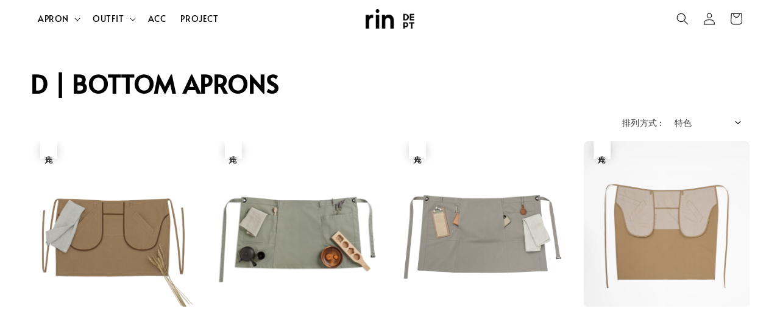

--- FILE ---
content_type: text/html; charset=UTF-8
request_url: https://www.rindept.com/collections/d-bottom-aprons
body_size: 24626
content:
<!doctype html>
<!--[if lt IE 7]><html class="no-js lt-ie9 lt-ie8 lt-ie7" lang="en"> <![endif]-->
<!--[if IE 7]><html class="no-js lt-ie9 lt-ie8" lang="en"> <![endif]-->
<!--[if IE 8]><html class="no-js lt-ie9" lang="en"> <![endif]-->
<!--[if IE 9 ]><html class="ie9 no-js"> <![endif]-->
<!--[if (gt IE 9)|!(IE)]><!--> <html class="no-js"> <!--<![endif]-->
<head>

  <!-- Basic page needs ================================================== -->
  <meta charset="utf-8">
  <meta http-equiv="X-UA-Compatible" content="IE=edge,chrome=1">

  
  <link rel="icon" href="https://cdn.store-assets.com/s/700679/f/12905076.png" />
  

  <!-- Title and description ================================================== -->
  <title>
  D | BOTTOM APRONS &ndash; rin DEPT.
  </title>

  

  <!-- Social meta ================================================== -->
  

  <meta property="og:type" content="website">
  <meta property="og:title" content="D | BOTTOM APRONS">
  <meta property="og:url" content="https://www.rindept.com/collections/d-bottom-aprons">
  
    <meta property="og:image" content="https://cdn.store-assets.com/s/700679/f/12903150.png">
    <meta property="og:image:secure_url" content="https://cdn.store-assets.com/s/700679/f/12903150.png">
  


<meta property="og:description" content="rin DEPT.">
<meta property="og:site_name" content="rin DEPT.">



  <meta name="twitter:card" content="summary">



  <meta name="twitter:site" content="@">





  <!-- Helpers ================================================== -->
  <link rel="canonical" href="https://www.rindept.com/collections/d-bottom-aprons">
  <meta name="viewport" content="width=device-width,initial-scale=1,maximum-scale=1">
  <meta name="theme-color" content="#000000">
  
  <script src="//ajax.googleapis.com/ajax/libs/jquery/1.11.0/jquery.min.js" type="text/javascript" ></script>
  
  <!-- Header hook for plugins ================================================== -->
  
<!-- ScriptTags -->
<script>window.__st={'p': 'collection', 'cid': ''};</script><script src='/assets/events.js'></script><script>(function(){function asyncLoad(){var urls=['/assets/facebook-pixel.js?v=1.1.1685507469','/assets/traffic.js?v=1','https://apps.easystore.co/facebook-login/script.js?shop=rin0study.easy.co'];for(var i=0;i<urls.length;i++){var s=document.createElement('script');s.type='text/javascript';s.async=true;s.src=urls[i];var x=document.getElementsByTagName('script')[0];x.parentNode.insertBefore(s, x);}}window.attachEvent ? window.attachEvent('onload', asyncLoad) : window.addEventListener('load', asyncLoad, false);})();</script>
<!-- /ScriptTags -->

  
  
  <script src="https://store-themes.easystore.co/700679/themes/310721/assets/global.js?t=1765303244" defer="defer"></script>

  
  
  <script>
  (function(i,s,o,g,r,a,m){i['GoogleAnalyticsObject']=r;i[r]=i[r]||function(){
  (i[r].q=i[r].q||[]).push(arguments)},i[r].l=1*new Date();a=s.createElement(o),
  m=s.getElementsByTagName(o)[0];a.async=1;a.src=g;m.parentNode.insertBefore(a,m)
  })(window,document,'script','https://www.google-analytics.com/analytics.js','ga');

  ga('create', '', 'auto','myTracker');
  ga('myTracker.send', 'pageview');

  </script>
  
  <script src="/assets/storefront.js?id=914286bfa5e6419c67d1" type="text/javascript" ></script>
  

  <!-- CSS ================================================== -->
  <style>
      @font-face {
        font-family: 'Alata';
        font-style: normal;
        font-weight: regular;
        src: local('Alata regular'), local('Alata-regular'), url(https://fonts.gstatic.com/s/alata/v2/PbytFmztEwbIofe6xKcRQEOX.ttf) format('truetype');
      }

      @font-face {
        font-family: 'Alata';
        font-style: normal;
        font-weight: regular;
        src: local('Alata regular'), local('Alata-regular'), url(https://fonts.gstatic.com/s/alata/v2/PbytFmztEwbIofe6xKcRQEOX.ttf) format('truetype');
      }

      :root {
        --font-body-family: 'Alata', sans-serif;
        --font-body-style: normal;
        --font-body-weight: 400;

        --font-heading-family: 'Alata', sans-serif;
        --font-heading-style: normal;
        --font-heading-weight: 700;

        --color-heading-text: 0,0,0;
        --color-base-text: 0,0,0;
        --color-base-background-1: 255,255,255;
        --color-base-background-2: 255,255,255;
        
        --color-base-solid-button-labels: 255,255,255;
        --color-base-outline-button-labels: 5,28,98;
        
        --color-base-accent-1: 0,0,0;
        --color-base-accent-2: 0,0,0;
        --payment-terms-background-color: 255,255,255;

        --gradient-base-background-1: 255,255,255;
        --gradient-base-background-2: 255,255,255;
        --gradient-base-accent-1: 0,0,0;
        --gradient-base-accent-2: 0,0,0;

        --page-width: 145rem;
      }

      *,
      *::before,
      *::after {
        box-sizing: inherit;
      }

      html {
        box-sizing: border-box;
        font-size: 62.5%;
        height: 100%;
      }

      body {
        display: grid;
        grid-template-rows: auto auto 1fr auto;
        grid-template-columns: 100%;
        min-height: 100%;
        margin: 0;
        font-size: 1.5rem;
        letter-spacing: 0.06rem;
        line-height: 1.8;
        font-family: var(--font-body-family);
        font-style: var(--font-body-style);
        font-weight: var(--font-body-weight);
        
      }

      @media screen and (min-width: 750px) {
        body {
          font-size: 1.6rem;
        }
      }
   </style>
  
  <link href="https://store-themes.easystore.co/700679/themes/310721/assets/base.css?t=1765303244" rel="stylesheet" type="text/css" media="screen" />

  
  

  <script>document.documentElement.className = document.documentElement.className.replace('no-js', 'js');</script>
</head>

<body id="d---bottom-aprons" class="template-collection" >
	
  
<!-- Snippet:global/body_start: Console Extension -->
<div id='es_console' style='display: none;'>700679</div>
<!-- /Snippet -->

	
 	<style>
  header {
    --logo-width: 80px;
  }
  .header-wrapper,
  .header-wrapper .list-menu--disclosure,
  .header-wrapper .search-modal{
    background-color: rgba(255, 255, 255, 1);
  }
  .header-wrapper .search-modal .field__input{
    background-color: rgb(var(--color-background));
  }
  .header-wrapper summary .icon-caret,
  .header-wrapper .header__menu-item a,
  .header-wrapper .list-menu__item,
  .header-wrapper .link--text{
    color: #000000;
  }
  .header__logo_secondary{
    display: none;
  }
  
  .search-modal__form{
    position: relative;
  }
  
  .dropdown {
    display: none;
    position: absolute;
    top: 100%;
    left: 0;
    width: 100%;
    padding: 5px 0;
    background-color: #fff;
    color:#000;
    z-index: 1000;
    border-bottom-left-radius: 15px;
    border-bottom-right-radius: 15px;
    border: 1px solid rgba(var(--color-foreground), 1);
    border-top: none;
    overflow-x: hidden;
    overflow-y: auto;
    max-height: 350px;
  }
  
  .dropdown-item {
    padding: 0.4rem 2rem;
    cursor: pointer;
    line-height: 1.4;
    overflow: hidden;
    text-overflow: ellipsis;
    white-space: nowrap;
  }
  
  .dropdown-item:hover{
    background-color: #f3f3f3;
  }
  
  .search__input.is-focus{
    border-radius: 15px;
    border-bottom-left-radius: 0;
    border-bottom-right-radius: 0;
    border: 1px solid rgba(var(--color-foreground), 1);
    border-bottom: none;
    box-shadow: none;
  }
  
  .clear-all {
    text-align: right;
    padding: 0 2rem 0.2rem;
    line-height: 1;
    font-size: 70%;
    margin-bottom: -2px;
  }
  
  .clear-all:hover{
    background-color: #fff;
  }
  
  .search-input-focus .easystore-section-header-hidden{
    transform: none;
  }
  .referral-notification {
    position: absolute;
    top: 100%;
    right: 0;
    background: white;
    border: 1px solid #e0e0e0;
    border-radius: 8px;
    box-shadow: 0 4px 12px rgba(0, 0, 0, 0.15);
    width: 280px;
    z-index: 1000;
    padding: 16px;
    margin-top: 8px;
    font-size: 14px;
    line-height: 1.4;
  }
  
  .referral-notification::before {
    content: '';
    position: absolute;
    top: -8px;
    right: 20px;
    width: 0;
    height: 0;
    border-left: 8px solid transparent;
    border-right: 8px solid transparent;
    border-bottom: 8px solid white;
  }
  
  .referral-notification::after {
    content: '';
    position: absolute;
    top: -9px;
    right: 20px;
    width: 0;
    height: 0;
    border-left: 8px solid transparent;
    border-right: 8px solid transparent;
    border-bottom: 8px solid #e0e0e0;
  }
  
  .referral-notification h4 {
    margin: 0 0 8px 0;
    color: #2196F3;
    font-size: 16px;
    font-weight: 600;
  }
  
  .referral-notification p {
    margin: 0 0 12px 0;
    color: #666;
  }
  
  .referral-notification .referral-code {
    background: #f5f5f5;
    padding: 8px;
    border-radius: 4px;
    font-family: monospace;
    font-size: 13px;
    text-align: center;
    margin: 8px 0;
    border: 1px solid #ddd;
  }
  
  .referral-notification .close-btn {
    position: absolute;
    top: 8px;
    right: 8px;
    background: none;
    border: none;
    font-size: 18px;
    color: #999;
    cursor: pointer;
    padding: 0;
    width: 20px;
    height: 20px;
    line-height: 1;
  }
  
  .referral-notification .close-btn:hover {
    color: #333;
  }
  
  .referral-notification .action-btn {
    background: #2196F3;
    color: white;
    border: none;
    padding: 8px 16px;
    border-radius: 4px;
    cursor: pointer;
    font-size: 12px;
    margin-right: 8px;
    margin-top: 8px;
  }
  
  .referral-notification .action-btn:hover {
    background: #1976D2;
  }
  
  .referral-notification .dismiss-btn {
    background: transparent;
    color: #666;
    border: 1px solid #ddd;
    padding: 8px 16px;
    border-radius: 4px;
    cursor: pointer;
    font-size: 12px;
    margin-top: 8px;
  }
  
  .referral-notification .dismiss-btn:hover {
    background: #f5f5f5;
  }
  .referral-modal__dialog {
    transform: translate(-50%, 0);
    transition: transform var(--duration-default) ease, visibility 0s;
    z-index: 10000;
    position: fixed;
    top: 20vh;
    left: 50%;
    width: 100%;
    max-width: 350px;
    box-shadow: 0 4px 12px rgba(0, 0, 0, 0.15);
    border-radius: 12px;
    background-color: #fff;
    color: #000;
    padding: 20px;
    text-align: center;
  }

  .modal-overlay.referral-modal-overlay {
    position: fixed;
    top: 0;
    left: 0;
    width: 100%;
    height: 100%;
    background-color: rgba(0, 0, 0, 0.7);
    z-index: 2001;
    display: block;
    opacity: 1;
    transition: opacity var(--duration-default) ease, visibility 0s;
  }
</style>


  <style>
    .template-index .header__logo_secondary + .header__heading-logo,
    .template-index .easystore-section-header-sticky .header__logo_secondary{
      display: none;
    }
    .template-index .header__logo_secondary,
    .template-index .easystore-section-header-sticky .header__logo_secondary + .header__heading-logo{
      display: block;
    }
    .template-index .header-wrapper {
      position: absolute;
      width: 100%;
    }
    .template-index .header-wrapper {
      background-color: transparent;
    }

    .template-index #easystore-section-header:not(.easystore-section-header-sticky) .header__icon .icon{
      color: #FFFFFF;
    }
    .template-index .easystore-section-header-sticky .header-wrapper{
      background-color: rgba(255, 255, 255, 1);
    }
    @media screen and (min-width: 990px) {
      .template-index div:not(.easystore-section-header-sticky) nav > .list-menu > li > a,
      .template-index div:not(.easystore-section-header-sticky) nav > .list-menu > li > details-disclosure > details > summary *{
        color: #FFFFFF;
      }
    }
  </style>


<link rel="preload" href="https://store-themes.easystore.co/700679/themes/310721/assets/section-header.css?t=1765303244" as="style" onload="this.onload=null;this.rel='stylesheet'">
<link rel="preload" href="https://store-themes.easystore.co/700679/themes/310721/assets/component-list-menu.css?t=1765303244" as="style" onload="this.onload=null;this.rel='stylesheet'">
<link rel="preload" href="https://store-themes.easystore.co/700679/themes/310721/assets/component-menu-drawer.css?t=1765303244" as="style" onload="this.onload=null;this.rel='stylesheet'">
<link rel="preload" href="https://store-themes.easystore.co/700679/themes/310721/assets/component-cart-notification.css?v1.1?t=1765303244" as="style" onload="this.onload=null;this.rel='stylesheet'">

<script src="https://store-themes.easystore.co/700679/themes/310721/assets/cart-notification.js?t=1765303244" defer="defer"></script>
<script src="https://store-themes.easystore.co/700679/themes/310721/assets/details-modal.js?t=1765303244" defer="defer"></script>

<svg xmlns="http://www.w3.org/2000/svg" class="hidden">
  <symbol id="icon-search" viewbox="0 0 18 19" fill="none">
    <path fill-rule="evenodd" clip-rule="evenodd" d="M11.03 11.68A5.784 5.784 0 112.85 3.5a5.784 5.784 0 018.18 8.18zm.26 1.12a6.78 6.78 0 11.72-.7l5.4 5.4a.5.5 0 11-.71.7l-5.41-5.4z" fill="currentColor"/>
  </symbol>

  <symbol id="icon-close" class="icon icon-close" fill="none" viewBox="0 0 18 17">
    <path d="M.865 15.978a.5.5 0 00.707.707l7.433-7.431 7.579 7.282a.501.501 0 00.846-.37.5.5 0 00-.153-.351L9.712 8.546l7.417-7.416a.5.5 0 10-.707-.708L8.991 7.853 1.413.573a.5.5 0 10-.693.72l7.563 7.268-7.418 7.417z" fill="currentColor">
  </symbol>
</svg>


<div id="easystore-section-header">
  <sticky-header class="header-wrapper header-wrapper--border-bottom">
    <header class="header header--top-center page-width header--has-menu" itemscope itemtype="http://schema.org/Organization">
      <div class="header__left-icon header__icons large-up-hide">
        <header-drawer data-breakpoint="tablet">
          <details class="menu-drawer-container menu-opening">
            <summary class="header__icon header__icon--menu header__icon--summary link link--text focus-inset" aria-label="Menu" role="button" aria-expanded="true" aria-controls="menu-drawer">
              <span>
                


    <svg class="icon icon-hamburger " data-name="Layer 1" xmlns="http://www.w3.org/2000/svg" viewBox="0 0 600 600"><path d="M32.5,65h535a25,25,0,0,0,0-50H32.5a25,25,0,0,0,0,50Z" fill="currentColor"/><path d="M567.5,275H32.5a25,25,0,0,0,0,50h535a25,25,0,0,0,0-50Z" fill="currentColor"/><path d="M567.5,535H32.5a25,25,0,0,0,0,50h535a25,25,0,0,0,0-50Z" fill="currentColor"/></svg>

  

                


    <svg class="icon icon-close " data-name="Layer 1" xmlns="http://www.w3.org/2000/svg" viewBox="0 0 600 600"><path d="M335.36,300,581.87,53.48a25,25,0,0,0-35.35-35.35L300,264.64,53.48,18.13A25,25,0,0,0,18.13,53.48L264.64,300,18.13,546.52a25,25,0,0,0,35.35,35.35L300,335.36,546.52,581.87a25,25,0,0,0,35.35-35.35Z" fill="currentColor"/></svg>

  

              </span>
            </summary>
            <div id="menu-drawer" class="menu-drawer motion-reduce" tabindex="-1">
              <div class="menu-drawer__inner-container">
                <div class="menu-drawer__navigation-container">
                  <nav class="menu-drawer__navigation">
                    <ul class="menu-drawer__menu list-menu" role="list">
                      
                      
                        
                          
                          <li>
                            <details>
                                  <summary class="menu-drawer__menu-item list-menu__item link link--text focus-inset" role="button" aria-expanded="false" aria-controls="link-Bags">
                                    <a href="/collections/rin-apron"  class="link--text list-menu__item menu-drawer__menu-item">
                                      APRON
                                    </a>
                                    


    <svg class="icon icon-arrow " data-name="Layer 1" xmlns="http://www.w3.org/2000/svg" viewBox="0 0 600 339.56"><path d="M31.06,196.67H504l-88.56,88.56a26.89,26.89,0,1,0,38,38L588,188.79a26.89,26.89,0,0,0,0-38L453.49,16.29a26.89,26.89,0,0,0-38,38L504,142.88H31.06a26.9,26.9,0,0,0,0,53.79Z" fill="currentColor"/></svg>

  

                                    


    <svg aria-hidden="true" focusable="false" role="presentation" class="icon icon-caret " viewBox="0 0 10 6">
      <path fill-rule="evenodd" clip-rule="evenodd" d="M9.354.646a.5.5 0 00-.708 0L5 4.293 1.354.646a.5.5 0 00-.708.708l4 4a.5.5 0 00.708 0l4-4a.5.5 0 000-.708z" fill="currentColor"></path>
    </svg>

  

                                  </summary>
                                  <div class="menu-drawer__submenu motion-reduce" tabindex="-1">
                                    <div class="menu-drawer__inner-submenu">
                                      <button class="menu-drawer__close-button link link--text focus-inset" aria-expanded="true">
                                        


    <svg class="icon icon-arrow " data-name="Layer 1" xmlns="http://www.w3.org/2000/svg" viewBox="0 0 600 339.56"><path d="M31.06,196.67H504l-88.56,88.56a26.89,26.89,0,1,0,38,38L588,188.79a26.89,26.89,0,0,0,0-38L453.49,16.29a26.89,26.89,0,0,0-38,38L504,142.88H31.06a26.9,26.9,0,0,0,0,53.79Z" fill="currentColor"/></svg>

  

                                        APRON
                                      </button>
                                      <ul class="menu-drawer__menu list-menu" role="list" tabindex="-1">
                                        
                                          
                                          
                                            
                                            <li>
                                              <details>
                                                    <summary class="menu-drawer__menu-item list-menu__item link link--text focus-inset" role="button" aria-expanded="false" aria-controls="link-Bags">
                                                      <a href="/collections/woman"  class="link--text list-menu__item menu-drawer__menu-item">
                                                        SHAPE
                                                      </a>
                                                      


    <svg class="icon icon-arrow " data-name="Layer 1" xmlns="http://www.w3.org/2000/svg" viewBox="0 0 600 339.56"><path d="M31.06,196.67H504l-88.56,88.56a26.89,26.89,0,1,0,38,38L588,188.79a26.89,26.89,0,0,0,0-38L453.49,16.29a26.89,26.89,0,0,0-38,38L504,142.88H31.06a26.9,26.9,0,0,0,0,53.79Z" fill="currentColor"/></svg>

  

                                                      


    <svg aria-hidden="true" focusable="false" role="presentation" class="icon icon-caret " viewBox="0 0 10 6">
      <path fill-rule="evenodd" clip-rule="evenodd" d="M9.354.646a.5.5 0 00-.708 0L5 4.293 1.354.646a.5.5 0 00-.708.708l4 4a.5.5 0 00.708 0l4-4a.5.5 0 000-.708z" fill="currentColor"></path>
    </svg>

  

                                                    </summary>
                                                    <div class="menu-drawer__submenu motion-reduce" tabindex="-1">
                                                      <div class="menu-drawer__inner-submenu">
                                                        <button class="menu-drawer__close-button link link--text focus-inset" aria-expanded="true">
                                                          


    <svg class="icon icon-arrow " data-name="Layer 1" xmlns="http://www.w3.org/2000/svg" viewBox="0 0 600 339.56"><path d="M31.06,196.67H504l-88.56,88.56a26.89,26.89,0,1,0,38,38L588,188.79a26.89,26.89,0,0,0,0-38L453.49,16.29a26.89,26.89,0,0,0-38,38L504,142.88H31.06a26.9,26.9,0,0,0,0,53.79Z" fill="currentColor"/></svg>

  

                                                          SHAPE
                                                        </button>
                                                        <ul class="menu-drawer__menu list-menu" role="list" tabindex="-1">
                                                          
                                                            
                                                            
                                                              <li>
                                                                <a href="/collections/ace-超分流背帶"  class="menu-drawer__menu-item link link--text list-menu__item focus-inset">
                                                                  A | WHOLE APRONS
                                                                </a>
                                                              </li>
                                                            
                                                          
                                                            
                                                            
                                                              <li>
                                                                <a href="/collections/scutm-耐用系列圍裙"  class="menu-drawer__menu-item link link--text list-menu__item focus-inset">
                                                                  B | SHORT APRONS
                                                                </a>
                                                              </li>
                                                            
                                                          
                                                            
                                                            
                                                              <li>
                                                                <a href="/collections/boon"  class="menu-drawer__menu-item link link--text list-menu__item focus-inset">
                                                                  C | POUCH APRONS
                                                                </a>
                                                              </li>
                                                            
                                                          
                                                            
                                                            
                                                              <li>
                                                                <a href="/collections/d-bottom-aprons"  class="menu-drawer__menu-item link link--text list-menu__item focus-inset">
                                                                  D | BOTTOM APRONS
                                                                </a>
                                                              </li>
                                                            
                                                          
                                                          
                                                        </ul>
                                                      </div>
                                                    </div>
                                              </details>
                                            </li>
                                          
                                        
                                        
                                      </ul>
                                    </div>
                                  </div>
                            </details>
                          </li>
                        
                      
                      
                        
                          
                          <li>
                            <details>
                                  <summary class="menu-drawer__menu-item list-menu__item link link--text focus-inset" role="button" aria-expanded="false" aria-controls="link-Bags">
                                    <a href="/collections/outfit"  class="link--text list-menu__item menu-drawer__menu-item">
                                      OUTFIT
                                    </a>
                                    


    <svg class="icon icon-arrow " data-name="Layer 1" xmlns="http://www.w3.org/2000/svg" viewBox="0 0 600 339.56"><path d="M31.06,196.67H504l-88.56,88.56a26.89,26.89,0,1,0,38,38L588,188.79a26.89,26.89,0,0,0,0-38L453.49,16.29a26.89,26.89,0,0,0-38,38L504,142.88H31.06a26.9,26.9,0,0,0,0,53.79Z" fill="currentColor"/></svg>

  

                                    


    <svg aria-hidden="true" focusable="false" role="presentation" class="icon icon-caret " viewBox="0 0 10 6">
      <path fill-rule="evenodd" clip-rule="evenodd" d="M9.354.646a.5.5 0 00-.708 0L5 4.293 1.354.646a.5.5 0 00-.708.708l4 4a.5.5 0 00.708 0l4-4a.5.5 0 000-.708z" fill="currentColor"></path>
    </svg>

  

                                  </summary>
                                  <div class="menu-drawer__submenu motion-reduce" tabindex="-1">
                                    <div class="menu-drawer__inner-submenu">
                                      <button class="menu-drawer__close-button link link--text focus-inset" aria-expanded="true">
                                        


    <svg class="icon icon-arrow " data-name="Layer 1" xmlns="http://www.w3.org/2000/svg" viewBox="0 0 600 339.56"><path d="M31.06,196.67H504l-88.56,88.56a26.89,26.89,0,1,0,38,38L588,188.79a26.89,26.89,0,0,0,0-38L453.49,16.29a26.89,26.89,0,0,0-38,38L504,142.88H31.06a26.9,26.9,0,0,0,0,53.79Z" fill="currentColor"/></svg>

  

                                        OUTFIT
                                      </button>
                                      <ul class="menu-drawer__menu list-menu" role="list" tabindex="-1">
                                        
                                          
                                          
                                            <li>
                                              <a href="/collections/front-of-house"  class="menu-drawer__menu-item link link--text list-menu__item focus-inset">
                                                 JACKET
                                              </a>
                                            </li>
                                          
                                        
                                          
                                          
                                            <li>
                                              <a href="/collections/top"  class="menu-drawer__menu-item link link--text list-menu__item focus-inset">
                                                TOP
                                              </a>
                                            </li>
                                          
                                        
                                          
                                          
                                            <li>
                                              <a href="/collections/bottom"  class="menu-drawer__menu-item link link--text list-menu__item focus-inset">
                                                PANTS
                                              </a>
                                            </li>
                                          
                                        
                                        
                                      </ul>
                                    </div>
                                  </div>
                            </details>
                          </li>
                        
                      
                      
                        
                          <li>
                            <a href="/collections/bag"  class="menu-drawer__menu-item list-menu__item link link--text focus-inset">
                              ACC
                            </a>
                          </li>
                        
                      
                      
                        
                          <li>
                            <a href="/collections/re-new-only"  class="menu-drawer__menu-item list-menu__item link link--text focus-inset">
                              PROJECT
                            </a>
                          </li>
                        
                      
                    </ul>
                  </nav>
  
                  <div class="menu-drawer__utility-links">
  
                    




  
                    
                    
                    
                      <a href="/account/login" class="menu-drawer__account link link--text focus-inset h5">
                         


    <svg xmlns="http://www.w3.org/2000/svg" aria-hidden="true" focusable="false" role="presentation" class="icon icon-account " fill="none" viewBox="0 0 18 19">
      <path fill-rule="evenodd" clip-rule="evenodd" d="M6 4.5a3 3 0 116 0 3 3 0 01-6 0zm3-4a4 4 0 100 8 4 4 0 000-8zm5.58 12.15c1.12.82 1.83 2.24 1.91 4.85H1.51c.08-2.6.79-4.03 1.9-4.85C4.66 11.75 6.5 11.5 9 11.5s4.35.26 5.58 1.15zM9 10.5c-2.5 0-4.65.24-6.17 1.35C1.27 12.98.5 14.93.5 18v.5h17V18c0-3.07-.77-5.02-2.33-6.15-1.52-1.1-3.67-1.35-6.17-1.35z" fill="currentColor"></path>
    </svg>

  
 
                        
                        登入
                      </a>
                    
                      <a href="/account/register" class="menu-drawer__account link link--text focus-inset h5">
                        
                         


    <svg xmlns="http://www.w3.org/2000/svg" aria-hidden="true" focusable="false" role="presentation" class="icon icon-plus " fill="none" viewBox="0 0 10 10">
      <path fill-rule="evenodd" clip-rule="evenodd" d="M1 4.51a.5.5 0 000 1h3.5l.01 3.5a.5.5 0 001-.01V5.5l3.5-.01a.5.5 0 00-.01-1H5.5L5.49.99a.5.5 0 00-1 .01v3.5l-3.5.01H1z" fill="currentColor"></path>
    </svg>

  
 
                        註冊帳號
                      </a>
                    
                    
                    
                  </div>
                </div>
              </div>
            </div>
          </details>
        </header-drawer>
        <details-modal class="header__search">
  <details>
    <summary class="header__icon header__icon--search header__icon--summary link link--text focus-inset modal__toggle" aria-haspopup="dialog" aria-label="搜尋">
      <span>
        <svg class="modal__toggle-open icon icon-search" aria-hidden="true" focusable="false" role="presentation">
          <use href="#icon-search">
        </svg>
        <svg class="modal__toggle-close icon icon-close" aria-hidden="true" focusable="false" role="presentation">
          <use href="#icon-close">
        </svg>
      </span>
    </summary>
    <div class="search-modal modal__content" role="dialog" aria-modal="true" aria-label="搜尋">
      <div class="modal-overlay"></div>
      <div class="search-modal__content" tabindex="-1">
          <form action="/search" method="get" role="search" class="search search-modal__form">
            <div class="field">
              <input class="search__input field__input" 
                id="Search-In-Modal"
                type="search"
                name="q"
                value=""
                placeholder="搜尋"
                autocomplete="off"
              >
              <label class="field__label" for="Search-In-Modal">搜尋</label>
              <div class="dropdown" id="searchDropdown"></div>
              <input type="hidden" name="search_history" class="hidden_search_history">
              <input type="hidden" name="options[prefix]" value="last">
              <button class="search__button field__button" aria-label="搜尋">
                <svg class="icon icon-search" aria-hidden="true" focusable="false" role="presentation">
                  <use href="#icon-search">
                </svg>
              </button> 
            </div>
          </form>
        <button type="button" class="search-modal__close-button modal__close-button link link--text focus-inset" aria-label="accessibility.close">
          <svg class="icon icon-close" aria-hidden="true" focusable="false" role="presentation">
            <use href="#icon-close">
          </svg>
        </button>
      </div>
    </div>
  </details>
</details-modal>
      </div>
  
      
        <a href="/" class="header__heading-link link link--text focus-inset" itemprop="url">
          
            <img src="https://cdn.store-assets.com/s/700679/f/12984330.png" class="header__heading-logo header__logo_secondary" alt="rin DEPT." loading="lazy">
          
          <img src="https://cdn.store-assets.com/s/700679/f/12984319.png" class="header__heading-logo" alt="rin DEPT." loading="lazy" itemprop="logo">
        </a>
      
      <nav class="header__inline-menu">
        <ul class="list-menu list-menu--inline" role="list">
          
            
              
                
                <li>
                  <details-disclosure>
                    <details>
                      <summary class="header__menu-item list-menu__item link focus-inset">
                        <a href="/collections/rin-apron"  >APRON</a>
                        


    <svg aria-hidden="true" focusable="false" role="presentation" class="icon icon-caret " viewBox="0 0 10 6">
      <path fill-rule="evenodd" clip-rule="evenodd" d="M9.354.646a.5.5 0 00-.708 0L5 4.293 1.354.646a.5.5 0 00-.708.708l4 4a.5.5 0 00.708 0l4-4a.5.5 0 000-.708z" fill="currentColor"></path>
    </svg>

  

                      </summary>
                      <ul class="header__submenu list-menu list-menu--disclosure caption-large motion-reduce" role="list" tabindex="-1">
                        
                        
                        
                          
                            
                            <li>
                              <details-disclosure>
                                <details>
                                  <summary class="header__menu-item link link--text list-menu__item focus-inset caption-large">
                                    <a href="/collections/woman" >SHAPE</a>
                                    


    <svg aria-hidden="true" focusable="false" role="presentation" class="icon icon-caret rotate-90" viewBox="0 0 10 6">
      <path fill-rule="evenodd" clip-rule="evenodd" d="M9.354.646a.5.5 0 00-.708 0L5 4.293 1.354.646a.5.5 0 00-.708.708l4 4a.5.5 0 00.708 0l4-4a.5.5 0 000-.708z" fill="currentColor"></path>
    </svg>

  

                                  </summary>
                                  <ul class="header__submenu list-menu list-menu--disclosure motion-reduce">
                                    
                                      
                                      
                                        <li>
                                          <a href="/collections/ace-超分流背帶"  class="header__menu-item list-menu__item link link--text focus-inset caption-large">A | WHOLE APRONS</a>
                                        </li>
                                      
                                    
                                      
                                      
                                        <li>
                                          <a href="/collections/scutm-耐用系列圍裙"  class="header__menu-item list-menu__item link link--text focus-inset caption-large">B | SHORT APRONS</a>
                                        </li>
                                      
                                    
                                      
                                      
                                        <li>
                                          <a href="/collections/boon"  class="header__menu-item list-menu__item link link--text focus-inset caption-large">C | POUCH APRONS</a>
                                        </li>
                                      
                                    
                                      
                                      
                                        <li>
                                          <a href="/collections/d-bottom-aprons"  class="header__menu-item list-menu__item link link--text focus-inset caption-large">D | BOTTOM APRONS</a>
                                        </li>
                                      
                                    
                                  </ul>
                                </details>
                              </details-disclosure>
                            </li>
                            
                          
                        
                      </ul>
                    </details>
                  </details-disclosure>
                </li>
              
            
            
              
                
                <li>
                  <details-disclosure>
                    <details>
                      <summary class="header__menu-item list-menu__item link focus-inset">
                        <a href="/collections/outfit"  >OUTFIT</a>
                        


    <svg aria-hidden="true" focusable="false" role="presentation" class="icon icon-caret " viewBox="0 0 10 6">
      <path fill-rule="evenodd" clip-rule="evenodd" d="M9.354.646a.5.5 0 00-.708 0L5 4.293 1.354.646a.5.5 0 00-.708.708l4 4a.5.5 0 00.708 0l4-4a.5.5 0 000-.708z" fill="currentColor"></path>
    </svg>

  

                      </summary>
                      <ul class="header__submenu list-menu list-menu--disclosure caption-large motion-reduce" role="list" tabindex="-1">
                        
                        
                        
                          
                            
                            <li>
                              <a href="/collections/front-of-house"  class="header__menu-item list-menu__item link link--text focus-inset caption-large">
                                 JACKET
                              </a>
                            </li>
                          
                        
                        
                          
                            
                            <li>
                              <a href="/collections/top"  class="header__menu-item list-menu__item link link--text focus-inset caption-large">
                                TOP
                              </a>
                            </li>
                          
                        
                        
                          
                            
                            <li>
                              <a href="/collections/bottom"  class="header__menu-item list-menu__item link link--text focus-inset caption-large">
                                PANTS
                              </a>
                            </li>
                          
                        
                      </ul>
                    </details>
                  </details-disclosure>
                </li>
              
            
            
              
                <li>
                  <a href="/collections/bag"  class="header__menu-item header__menu-item list-menu__item link link--text focus-inset">
                    ACC
                  </a>
                </li>
              
            
            
              
                <li>
                  <a href="/collections/re-new-only"  class="header__menu-item header__menu-item list-menu__item link link--text focus-inset">
                    PROJECT
                  </a>
                </li>
              
            
            
            
              
                
                  
                
                  
                
              
            
        </ul>
      </nav>
      <div class="header__icons">
        <div class="medium-hide small-hide">
          <details-modal class="header__search">
  <details>
    <summary class="header__icon header__icon--search header__icon--summary link link--text focus-inset modal__toggle" aria-haspopup="dialog" aria-label="搜尋">
      <span>
        <svg class="modal__toggle-open icon icon-search" aria-hidden="true" focusable="false" role="presentation">
          <use href="#icon-search">
        </svg>
        <svg class="modal__toggle-close icon icon-close" aria-hidden="true" focusable="false" role="presentation">
          <use href="#icon-close">
        </svg>
      </span>
    </summary>
    <div class="search-modal modal__content" role="dialog" aria-modal="true" aria-label="搜尋">
      <div class="modal-overlay"></div>
      <div class="search-modal__content" tabindex="-1">
          <form action="/search" method="get" role="search" class="search search-modal__form">
            <div class="field">
              <input class="search__input field__input" 
                id="Search-In-Modal"
                type="search"
                name="q"
                value=""
                placeholder="搜尋"
                autocomplete="off"
              >
              <label class="field__label" for="Search-In-Modal">搜尋</label>
              <div class="dropdown" id="searchDropdown"></div>
              <input type="hidden" name="search_history" class="hidden_search_history">
              <input type="hidden" name="options[prefix]" value="last">
              <button class="search__button field__button" aria-label="搜尋">
                <svg class="icon icon-search" aria-hidden="true" focusable="false" role="presentation">
                  <use href="#icon-search">
                </svg>
              </button> 
            </div>
          </form>
        <button type="button" class="search-modal__close-button modal__close-button link link--text focus-inset" aria-label="accessibility.close">
          <svg class="icon icon-close" aria-hidden="true" focusable="false" role="presentation">
            <use href="#icon-close">
          </svg>
        </button>
      </div>
    </div>
  </details>
</details-modal>
        </div>
        
        
          
            <div class="header__icon header__icon--account link link--text focus-inset small-hide medium-hide" style="position: relative;">
              <a href="/account/login" class="header__icon link link--text focus-inset p-2">
                


    <svg xmlns="http://www.w3.org/2000/svg" aria-hidden="true" focusable="false" role="presentation" class="icon icon-account " fill="none" viewBox="0 0 18 19">
      <path fill-rule="evenodd" clip-rule="evenodd" d="M6 4.5a3 3 0 116 0 3 3 0 01-6 0zm3-4a4 4 0 100 8 4 4 0 000-8zm5.58 12.15c1.12.82 1.83 2.24 1.91 4.85H1.51c.08-2.6.79-4.03 1.9-4.85C4.66 11.75 6.5 11.5 9 11.5s4.35.26 5.58 1.15zM9 10.5c-2.5 0-4.65.24-6.17 1.35C1.27 12.98.5 14.93.5 18v.5h17V18c0-3.07-.77-5.02-2.33-6.15-1.52-1.1-3.67-1.35-6.17-1.35z" fill="currentColor"></path>
    </svg>

  

              </a>

              <!-- Referral Notification Popup for Desktop -->
              <div id="referralNotification" class="referral-notification" style="display: none;">
                <button class="close-btn" onclick="dismissReferralNotification()">&times;</button>
                <div style="text-align: center; margin-bottom: 16px;">
                  <div style="width: 100px; height: 100px; margin: 0 auto;">
                    <img src="https://resources.easystore.co/storefront/icons/channels/vector_referral_program.svg">
                  </div>
                </div>
                <p id="referralSignupMessage" style="text-align: center; font-size: 14px; color: #666; margin: 0 0 20px 0;">
                  您的好友送您   回饋金！立即註冊領取。
                </p>
                <div style="text-align: center;">
                  <button class="btn" onclick="goToSignupPage()" style="width: 100%;">
                    註冊
                  </button>
                </div>
              </div>
            </div>
          
        

        <a href="/cart" class="header__icon header__icon--cart link link--text focus-inset" id="cart-icon-bubble">
          


	<svg class="icon icon-cart-empty " aria-hidden="true" focusable="false" role="presentation" xmlns="http://www.w3.org/2000/svg" viewBox="0 0 40 40" fill="none">
      <path d="m15.75 11.8h-3.16l-.77 11.6a5 5 0 0 0 4.99 5.34h7.38a5 5 0 0 0 4.99-5.33l-.78-11.61zm0 1h-2.22l-.71 10.67a4 4 0 0 0 3.99 4.27h7.38a4 4 0 0 0 4-4.27l-.72-10.67h-2.22v.63a4.75 4.75 0 1 1 -9.5 0zm8.5 0h-7.5v.63a3.75 3.75 0 1 0 7.5 0z" fill="currentColor" fill-rule="evenodd"></path>
    </svg>    

  

          <div class="cart-count-bubble hidden">
            <span aria-hidden="true" class="js-content-cart-count">0</span>
          </div>
        </a>

        
          
          <!-- Referral Notification Modal for Mobile -->
          <details-modal class="referral-modal" id="referralMobileModal">
            <details>
              <summary class="referral-modal__toggle" aria-haspopup="dialog" aria-label="Open referral modal" style="display: none;">
              </summary>
              <div class="modal-overlay referral-modal-overlay"></div>
              <div class="referral-modal__dialog" role="dialog" aria-modal="true" aria-label="Referral notification">
                <div class="referral-modal__content">
                  <button type="button" class="modal__close-button" aria-label="Close" onclick="closeMobileReferralModal()" style="position: absolute; top: 16px; right: 16px; background: none; border: none; font-size: 24px; cursor: pointer;">
                    &times;
                  </button>
                  
                  <div style="margin-bottom: 24px;">
                    <div style="width: 120px; height: 120px; margin: 0 auto 20px;">
                      <img src="https://resources.easystore.co/storefront/icons/channels/vector_referral_program.svg" style="width: 100%; height: 100%;">
                    </div>
                  </div>
                  
                  <p id="referralSignupMessageMobile" style="font-size: 16px; color: #333; margin: 0 0 30px 0; line-height: 1.5;">
                    您的好友送您   回饋金！立即註冊領取。
                  </p>
                  
                  <button type="button" class="btn" onclick="goToSignupPageFromMobile()" style="width: 100%;">
                    註冊
                  </button>
                </div>
              </div>
            </details>
          </details-modal>
          
        
      </div>
    </header>
  </sticky-header>
  
<cart-notification>
  <div class="cart-notification-wrapper page-width color-background-1">
    <div id="cart-notification" class="cart-notification focus-inset" aria-modal="true" aria-label="已加入購物車" role="dialog" tabindex="-1">
      <div class="cart-notification__header">
        <h2 class="cart-notification__heading caption-large">


    <svg class="icon icon-checkmark color-foreground-text " aria-hidden="true" focusable="false" xmlns="http://www.w3.org/2000/svg" viewBox="0 0 12 9" fill="none">
      <path fill-rule="evenodd" clip-rule="evenodd" d="M11.35.643a.5.5 0 01.006.707l-6.77 6.886a.5.5 0 01-.719-.006L.638 4.845a.5.5 0 11.724-.69l2.872 3.011 6.41-6.517a.5.5 0 01.707-.006h-.001z" fill="currentColor"></path>
    </svg>

  
 已加入購物車</h2>
        <button type="button" class="cart-notification__close modal__close-button link link--text focus-inset" aria-label="accessibility.close">
          


    <svg class="icon icon-close " data-name="Layer 1" xmlns="http://www.w3.org/2000/svg" viewBox="0 0 600 600"><path d="M335.36,300,581.87,53.48a25,25,0,0,0-35.35-35.35L300,264.64,53.48,18.13A25,25,0,0,0,18.13,53.48L264.64,300,18.13,546.52a25,25,0,0,0,35.35,35.35L300,335.36,546.52,581.87a25,25,0,0,0,35.35-35.35Z" fill="currentColor"/></svg>

  

        </button>
      </div>
      <div id="cart-notification-product" class="cart-notification-product"></div>
      <div class="cart-notification__links">
        <a href="/cart" id="cart-notification-button" class="button button--secondary button--full-width">查看購物車 (<span class="js-content-cart-count">0</span>)</a>
        <form action="/cart" method="post" id="cart-notification-form">
          <input type="hidden" name="_token" value="fukHucGg7CHMmyBDyHCOxOKEj994EkNRtog49o83">
          <input type="hidden" name="current_currency" value="">
          <button class="button button--primary button--full-width" name="checkout" value="true">結帳</button>
        </form>
        <a href="/collections/all" class="link button-label">繼續購物</a>
      </div>
    </div>
  </div>
</cart-notification>
<style>
  .cart-notification {
     display: none;
  }
</style>
<script>
document.getElementById('cart-notification-form').addEventListener('submit',(event)=>{
  if(event.submitter) event.submitter.classList.add('loading');
})

</script>

</div>


<script>

  class StickyHeader extends HTMLElement {
    constructor() {
      super();
    }

    connectedCallback() {
      this.header = document.getElementById('easystore-section-header');
      this.headerBounds = {};
      this.currentScrollTop = 0;
      this.preventReveal = false;

      this.onScrollHandler = this.onScroll.bind(this);
      this.hideHeaderOnScrollUp = () => this.preventReveal = true;

      this.addEventListener('preventHeaderReveal', this.hideHeaderOnScrollUp);
      window.addEventListener('scroll', this.onScrollHandler, false);

      this.createObserver();
    }

    disconnectedCallback() {
      this.removeEventListener('preventHeaderReveal', this.hideHeaderOnScrollUp);
      window.removeEventListener('scroll', this.onScrollHandler);
    }

    createObserver() {
      let observer = new IntersectionObserver((entries, observer) => {
        this.headerBounds = entries[0].intersectionRect;
        observer.disconnect();
      });

      observer.observe(this.header);
    }

    onScroll() {
      const scrollTop = window.pageYOffset || document.documentElement.scrollTop;

      if (scrollTop > this.currentScrollTop && scrollTop > this.headerBounds.bottom) {
        requestAnimationFrame(this.sticky.bind(this));
      } else if (scrollTop < this.currentScrollTop && scrollTop > this.headerBounds.bottom) {
        if (!this.preventReveal) {
          requestAnimationFrame(this.reveal.bind(this));
        } else {
          window.clearTimeout(this.isScrolling);

          this.isScrolling = setTimeout(() => {
            this.preventReveal = false;
          }, 66);

          requestAnimationFrame(this.sticky.bind(this));
        }
      } else if (scrollTop <= this.headerBounds.top) {
        requestAnimationFrame(this.reset.bind(this));
      }


      this.currentScrollTop = scrollTop;
    }

    sticky() {
      this.header.classList.add('easystore-section-header-sticky');
      this.closeMenuDisclosure();
      this.closeSearchModal();
    }

    reveal() {
      this.header.classList.add('easystore-section-header-sticky');
    }

    reset() {
      this.header.classList.remove('easystore-section-header-sticky', 'animate');
    }

    closeMenuDisclosure() {
      this.disclosures = this.disclosures || this.header.querySelectorAll('details-disclosure');
      this.disclosures.forEach(disclosure => disclosure.close());
    }

    closeSearchModal() {
      this.searchModal = this.searchModal || this.header.querySelector('details-modal');
      this.searchModal.close(false);
    }
  }

  customElements.define('sticky-header', StickyHeader);

  
  class DetailsDisclosure extends HTMLElement{
    constructor() {
      super();
      this.mainDetailsToggle = this.querySelector('details');
      // this.mainDetailsToggle.addEventListener('focusout', this.onFocusOut.bind(this));
      this.mainDetailsToggle.addEventListener('mouseover', this.open.bind(this));
      this.mainDetailsToggle.addEventListener('mouseleave', this.close.bind(this));
    }

    onFocusOut() {
      setTimeout(() => {
        if (!this.contains(document.activeElement)) this.close();
      })
    }

    open() {
      this.mainDetailsToggle.setAttribute('open',1)
    }

    close() {
      this.mainDetailsToggle.removeAttribute('open')
    }
  }

  customElements.define('details-disclosure', DetailsDisclosure);

  function clearAll() {
    localStorage.removeItem('searchHistory'); 
    
    var customer = "";
    if(customer) {
      // Your logic to clear all data or call an endpoint
      fetch('/account/search_histories', {
          method: 'DELETE',
          headers: {
            "Content-Type": "application/json",
            "X-Requested-With": "XMLHttpRequest"
          },
          body: JSON.stringify({
            _token: "fukHucGg7CHMmyBDyHCOxOKEj994EkNRtog49o83"
          }),
      })
      .then(response => response.json())
    }
  }
  // End - delete search history from local storage
  
  // search history dropdown  
  var searchInputs = document.querySelectorAll('.search__input');
  
  if(searchInputs.length > 0) {
    
    searchInputs.forEach((searchInput)=> {
    
      searchInput.addEventListener('focus', function() {
        var searchDropdown = searchInput.closest('form').querySelector('#searchDropdown');
        searchDropdown.innerHTML = ''; // Clear existing items
  
        // retrieve data from local storage
        var searchHistoryData = JSON.parse(localStorage.getItem('searchHistory')) || [];
  
        // Convert JSON to string
        var search_history_json = JSON.stringify(searchHistoryData);
  
        // Set the value of the hidden input
        searchInput.closest('form').querySelector(".hidden_search_history").value = search_history_json;
  
        // create dropdown items
        var clearAllItem = document.createElement('div');
        clearAllItem.className = 'dropdown-item clear-all';
        clearAllItem.textContent = 'Clear';
        clearAllItem.addEventListener('click', function() {
          clearAll();
          searchDropdown.style.display = 'none';
          searchInput.classList.remove('is-focus');
        });
        searchDropdown.appendChild(clearAllItem);
  
        // create dropdown items
        searchHistoryData.forEach(function(item) {
          var dropdownItem = document.createElement('div');
          dropdownItem.className = 'dropdown-item';
          dropdownItem.textContent = item.term;
          dropdownItem.addEventListener('click', function() {
            searchInput.value = item.term;
            searchInput.closest('form').submit();
            searchDropdown.style.display = 'none';
          });
          searchDropdown.appendChild(dropdownItem);
        });
  
        if(searchHistoryData.length > 0){
          // display the dropdown
          searchInput.classList.add('is-focus');
          document.body.classList.add('search-input-focus');
          searchDropdown.style.display = 'block';
        }
      });
  
      searchInput.addEventListener("focusout", (event) => {
        var searchDropdown = searchInput.closest('form').querySelector('#searchDropdown');
        searchInput.classList.remove('is-focus');
        searchDropdown.classList.add('transparent');
        setTimeout(()=>{
          searchDropdown.style.display = 'none';
          searchDropdown.classList.remove('transparent');
          document.body.classList.remove('search-input-focus');
        }, 400);
      });
    })
  }
  // End - search history dropdown

  // referral notification popup
  const referralMessageTemplate = '您的好友送您 __CURRENCY_CODE__ __CREDIT_AMOUNT__ 回饋金！立即註冊領取。';
  const shopCurrency = 'NT$';

  function getCookie(name) {
    const value = `; ${document.cookie}`;
    const parts = value.split(`; ${name}=`);
    if (parts.length === 2) return parts.pop().split(';').shift();
    return null;
  }

  function removeCookie(name) {
    document.cookie = `${name}=; expires=Thu, 01 Jan 1970 00:00:00 UTC; path=/;`;
  }

  function showReferralNotification() {
    const referralCode = getCookie('customer_referral_code');
    
    
    const customerReferralCode = null;
    
    
    const activeReferralCode = referralCode || customerReferralCode;
    const referralData = JSON.parse(localStorage.getItem('referral_notification_data')) || {};
    
    if (referralData.timestamp && referralData.expirationDays) {
      const expirationTime = referralData.timestamp + (referralData.expirationDays * 24 * 60 * 60 * 1000);
      if (Date.now() > expirationTime) {
        localStorage.removeItem('referral_notification_data');
        return;
      }
    }
    
    if (referralData.dismissed) return;
    
    if (activeReferralCode) {
      if (referralData.creditAmount) {
        displayReferralNotification(referralData.creditAmount);
      } else {
        fetchReferralCampaignData(activeReferralCode);
      }
    }
  }
    
  function fetchReferralCampaignData(referralCode) {
    fetch(`/customer/referral_program/campaigns/${referralCode}`)
      .then(response => {
        if (!response.ok) {
          throw new Error('Network response was not ok');
        }
        return response.json();
      })
      .then(data => {
        let refereeCreditAmount = null;
        if (data.data.campaign && data.data.campaign.referral_rules) {
          const refereeRule = data.data.campaign.referral_rules.find(rule => 
            rule.target_type === 'referee' && 
            rule.event_name === 'customer/create' && 
            rule.entitlement && 
            rule.entitlement.type === 'credit'
          );
          
          if (refereeRule) {
            refereeCreditAmount = refereeRule.entitlement.amount;
          }
        }
        
        const referralData = JSON.parse(localStorage.getItem('referral_notification_data')) || {};
        referralData.creditAmount = refereeCreditAmount;
        referralData.dismissed = referralData.dismissed || false;
        referralData.timestamp = Date.now();
        referralData.expirationDays = 3;
        localStorage.setItem('referral_notification_data', JSON.stringify(referralData));
        
        displayReferralNotification(refereeCreditAmount);
      })
      .catch(error => {
        removeCookie('customer_referral_code');
      });
  }
    
  function displayReferralNotification(creditAmount = null) {
    const isMobile = innerWidth <= 749;
    
    if (isMobile) {
      const mobileModal = document.querySelector('#referralMobileModal details');
      const mobileMessageElement = document.getElementById('referralSignupMessageMobile');
      
      if (mobileModal && mobileMessageElement) {
        if (creditAmount) {
          const finalMessage = referralMessageTemplate
            .replace('__CREDIT_AMOUNT__', creditAmount)
            .replace('__CURRENCY_CODE__', shopCurrency);
          
          mobileMessageElement.textContent = finalMessage;
        }
        
        mobileModal.setAttribute('open', '');
      }
    } else {
      const notification = document.getElementById('referralNotification');
      
      if (notification) {
        if (creditAmount) {
          const messageElement = document.getElementById('referralSignupMessage');
          if (messageElement) {
            const finalMessage = referralMessageTemplate
              .replace('__CREDIT_AMOUNT__', creditAmount)
              .replace('__CURRENCY_CODE__', shopCurrency);
            
            messageElement.textContent = finalMessage;
          }
        }
        
        notification.style.display = 'block';
      }
    }
  }

  showReferralNotification();

  addEventListener('beforeunload', function() {
    const referralData = JSON.parse(localStorage.getItem('referral_notification_data')) || {};
    
    if (referralData.creditAmount !== undefined) {
      referralData.creditAmount = null;
      localStorage.setItem('referral_notification_data', JSON.stringify(referralData));
    }
  });

  function closeReferralNotification() {
    const notification = document.getElementById('referralNotification');
    if (notification) {
      notification.style.display = 'none';
    }
  }

  function dismissReferralNotification() {
    const referralData = JSON.parse(localStorage.getItem('referral_notification_data')) || {};
    
    referralData.dismissed = true;
    referralData.timestamp = referralData.timestamp || Date.now();
    referralData.expirationDays = referralData.expirationDays || 3;
    
    localStorage.setItem('referral_notification_data', JSON.stringify(referralData));
    
    closeReferralNotification();
  }

  function goToSignupPage() {
    location.href = '/account/register';
    dismissReferralNotification();
  }

  function closeMobileReferralModal() {
    const mobileModal = document.querySelector('#referralMobileModal details');
    if (mobileModal) {
      mobileModal.removeAttribute('open');
    }
    
    const referralData = JSON.parse(localStorage.getItem('referral_notification_data')) || {};
    referralData.dismissed = true;
    referralData.timestamp = referralData.timestamp || Date.now();
    referralData.expirationDays = referralData.expirationDays || 3;
    localStorage.setItem('referral_notification_data', JSON.stringify(referralData));
  }

  function goToSignupPageFromMobile() {
    location.href = '/account/register';
    closeMobileReferralModal();
  }
  // End - referral notification popup
</script>


  <main id="MainContent" class="content-for-layout focus-none" role="main" tabindex="-1">
    
    

<link rel="preload" href="https://store-themes.easystore.co/700679/themes/310721/assets/component-card.css?t=1765303244" as="style" onload="this.onload=null;this.rel='stylesheet'">
<link rel="preload" href="https://store-themes.easystore.co/700679/themes/310721/assets/component-price.css?t=1765303244" as="style" onload="this.onload=null;this.rel='stylesheet'">
<link rel="preload" href="https://store-themes.easystore.co/700679/themes/310721/assets/component-product-grid.css?t=1765303244" as="style" onload="this.onload=null;this.rel='stylesheet'">
<link rel="preload" href="https://store-themes.easystore.co/700679/themes/310721/assets/component-loading-overlay.css?t=1765303244" as="style" onload="this.onload=null;this.rel='stylesheet'">

<div class="spaced-section spaced-section--full-width">
  <div class="collection-hero">
    <div class="collection-hero__inner page-width">
      <div class="collection-hero__text-wrapper">
        <div>
          <h1 class="collection-hero__title">D | BOTTOM APRONS</h1>
          <div class="top-wrapper-section" id="top-wrapper-section">
            
          </div>
          <div class="collection-filters section-header__link--right">
            
            	<style>
  .collection-filters{
    margin-bottom: 2rem;
  }

  .collection-filters__sort {
    font-size: 1.4rem;
    height: auto;
    line-height: 1.5;
    margin: 0;
    padding-left: 0;
    padding-right: 1.75rem;
  }

  .collection-filters__sort,
  .collection-filters__sort:hover {
    box-shadow: none;
  }

  .collection-filters__sort:focus-visible,
  .mobile-facets__sort .select__select:focus-visible {
    outline: 0.2rem solid rgba(var(--color-foreground), 0.5);
    outline-offset: 1rem;
    box-shadow: 0 0 0 1rem rgb(var(--color-background)),
      0 0 0.2rem 1.2rem rgba(var(--color-foreground), 0.3);
  }

  .collection-filters__sort.focused,
  .mobile-facets__sort .select__select.focused  {
    outline: 0.2rem solid rgba(var(--color-foreground), 0.5);
    outline-offset: 1rem;
    box-shadow: 0 0 0 1rem rgb(var(--color-background)),
      0 0 0.2rem 1.2rem rgba(var(--color-foreground), 0.3);
  }

  .collection-filters__sort + .icon-caret {
    right: 0;
  }

  .collection-filters__label {
    display: block;
    color: var(--color-foreground-85);
    font-size: 1.4rem;
    margin-right: 2rem;
  }

  .collection-filters__item {
    align-items: flex-start;
    display: flex;
    grid-column: 2;
    grid-row: 1;
    padding-left: 2.5rem;
  }

  @media screen and (min-width: 990px) {
    .collection-filters__item {
      padding-left: 4.5rem;
    }
  }

  @media screen and (max-width: 990px) {
    .collection-hero__title {
      text-align: center;
    }
  }

  .collection-filters__field {
    align-items: center;
    display: flex;
    flex-grow: 1;
    justify-content: flex-end;
  }

  .collection-filters__field .select {
    width: auto;
  }
</style>

<div class="collection-filters__item sorting caption">
  <div class="collection-filters__field">
    <label class="collection-filters__label caption-large" for="SortBy">排列方式 : </label>
    <div class="select">
      <select name="SortBy" class="collection-filters__sort select__select caption-large" id="SortBy" aria-describedby="a11y-refresh-page-message">
        <option value="featured">特色</option>
        <option value="title+asc">按字母順序, A-Z</option>
        <option value="title+desc">按字母順序, Z-A</option>
        <option value="price+asc">價錢, 從低到高</option>
        <option value="price+desc">價錢, 從高到低</option>
        <option value="date+desc">日期, 從新到舊</option>
        <option value="date+asc">日期, 從舊到新</option>
      </select>
    </div>
  </div>
</div>

<script>
  let this_el = document.querySelector.bind(document)

  this_el('select[name="SortBy"]').value = 'featured';
  this_el('select[name="SortBy"]').addEventListener('change', ()=>{
    url=window.location.href;
    newParam="sort="+this_el('select[name="SortBy"]').value;
    if(url.indexOf("sort=")===-1){
      separator = (url.indexOf("?")===-1)?"?":"&";
      newUrl= url + separator + newParam;
    }else{
      oldParam="sort=featured";
      newUrl=url.replace(oldParam,newParam); 
    }
    window.location.href =newUrl; 
  });
</script>

            
          </div>
        </div>
        
          <div class="rte">
            
          </div>
        
      </div>
    </div>
  </div>
</div>

<div id="CollectionProductGrid">
  <div id="section-main-collection" class="collection page-width">
    
    <div class="loading-overlay gradient"></div>
    <ul id="main-collection-product-grid" class="
      grid grid--2-col product-grid
      grid--3-col-tablet grid--one-third-max grid--4-col-desktop grid--quarter-max">
      
        
          <li class="grid__item">
            










  


<div class="product-card-wrapper card-wrapper">
  <a href="/collections/d-bottom-aprons/products/dohcroissantapron" class="full-unstyled-link">
    
      <add-to-cart-button>
        <div class="card__badge card__badge-top-right card__badge-float-edge">
          <span class="badge badge-circle badge--bottom-right addToClassList" data-variant-id="41426824" data-product-handle="dohcroissantapron" data-product-price="1980" data-product-price-max="1980.0" data-product-available="" data-product-id="9109132" data-token="fukHucGg7CHMmyBDyHCOxOKEj994EkNRtog49o83" data-quantity="1" data-url="/collections/d-bottom-aprons/products/dohcroissantapron">	
            


    <svg xmlns="http://www.w3.org/2000/svg" aria-hidden="true" focusable="false" role="presentation" class="icon icon-plus " fill="none" viewBox="0 0 10 10">
      <path fill-rule="evenodd" clip-rule="evenodd" d="M1 4.51a.5.5 0 000 1h3.5l.01 3.5a.5.5 0 001-.01V5.5l3.5-.01a.5.5 0 00-.01-1H5.5L5.49.99a.5.5 0 00-1 .01v3.5l-3.5.01H1z" fill="currentColor"></path>
    </svg>

  

          </span>
          <div class="loading-overlay hidden">
            <div class="loading-overlay__spinner">
              <svg aria-hidden="true" focusable="false" role="presentation" class="spinner" viewBox="0 0 66 66" xmlns="http://www.w3.org/2000/svg">
                  <circle class="path" fill="none" stroke-width="6" cx="33" cy="33" r="30"></circle>
              </svg>
            </div>
          </div>
        </div>
      </add-to-cart-button>
    
    <div class="card card--product grid-link__image--product" tabindex="-1">
      <div class="card__inner">
        <div class="media media--transparent media--square media--hover-effect">
          <img src="https://cdn.store-assets.com/s/700679/i/52898698.png" alt="商品照——“DOH” 可頌 0-1｜2022拷貝" loading="lazy">
          
            <img src="https://cdn.store-assets.com/s/700679/i/52898539.jpeg" alt="商品照——“DOH” 可頌 1-1｜2022" loading="lazy">
          
        </div>
        
        
          <div class="card__badge card__badge-sold_out card__badge-top-left"><span class="badge badge-ribbon badge--top-left" aria-hidden="true"><span style='font-size:14px;'>售完</span></span></div>
        
      </div>
    </div>
    
    
    <div class="card-information">
      <div class="card-information__wrapper">
        
        <span class="card-information__text">
          DOH® 可頌
        </span>
        
        <span class="caption-large light"></span>
        

<div class="price
  
   price--sold-out 
  "
  >

  <dl>
    <div class="price__regular">
      <dt>
        <span class="visually-hidden visually-hidden--inline">Regular price</span>
      </dt>
      <dd >
        <span class="price-item price-item--regular">
          
            
  
    <span class=money data-ori-price='1,980.00'>NT$ 1,980.00 </span>
  

          
        </span>
      </dd>
    </div>
    <div class="price__sale">
      <dt>
        <span class="visually-hidden visually-hidden--inline">Sale price</span>
      </dt>
      <dd >
        <span  class="price-item price-item--sale">
          
            
  
    <span class=money data-ori-price='1,980.00'>NT$ 1,980.00 </span>
  

          
        </span>
      </dd>
      
      <dt class="price__compare">
        <span class="visually-hidden visually-hidden--inline">Regular price</span>
      </dt>
      <dd class="price__compare">
        <s class="price-item price-item--regular">
          
            <span class=money data-ori-price='0.00'>NT$ 0.00 </span> 
          
          
        </s>
      </dd>
      
    </div>
  </dl>
  
</div>

      </div>
      
        <div class="card-information__wrapper d-flex flex-align-center">
          
          
          
          
          
          
          
          
          
            
          
          
          
        </div>
      
      
    </div>
    
  </a>
</div>


          </li>
        
          <li class="grid__item">
            










  


<div class="product-card-wrapper card-wrapper">
  <a href="/collections/d-bottom-aprons/products/ace-ss-higosusutake-1-2" class="full-unstyled-link">
    
      <add-to-cart-button>
        <div class="card__badge card__badge-top-right card__badge-float-edge">
          <span class="badge badge-circle badge--bottom-right addToClassList" data-variant-id="50800736" data-product-handle="ace-ss-higosusutake-1-2" data-product-price="1880" data-product-price-max="1880.0" data-product-available="" data-product-id="10999650" data-token="fukHucGg7CHMmyBDyHCOxOKEj994EkNRtog49o83" data-quantity="1" data-url="/collections/d-bottom-aprons/products/ace-ss-higosusutake-1-2">	
            


    <svg xmlns="http://www.w3.org/2000/svg" aria-hidden="true" focusable="false" role="presentation" class="icon icon-plus " fill="none" viewBox="0 0 10 10">
      <path fill-rule="evenodd" clip-rule="evenodd" d="M1 4.51a.5.5 0 000 1h3.5l.01 3.5a.5.5 0 001-.01V5.5l3.5-.01a.5.5 0 00-.01-1H5.5L5.49.99a.5.5 0 00-1 .01v3.5l-3.5.01H1z" fill="currentColor"></path>
    </svg>

  

          </span>
          <div class="loading-overlay hidden">
            <div class="loading-overlay__spinner">
              <svg aria-hidden="true" focusable="false" role="presentation" class="spinner" viewBox="0 0 66 66" xmlns="http://www.w3.org/2000/svg">
                  <circle class="path" fill="none" stroke-width="6" cx="33" cy="33" r="30"></circle>
              </svg>
            </div>
          </div>
        </div>
      </add-to-cart-button>
    
    <div class="card card--product grid-link__image--product" tabindex="-1">
      <div class="card__inner">
        <div class="media media--transparent media--square media--hover-effect">
          <img src="https://cdn.store-assets.com/s/700679/i/66294259.png" alt="DUB 尤加利葉 商品照｜20231128 潤飾 2" loading="lazy">
          
            <img src="https://cdn.store-assets.com/s/700679/i/71135914.jpeg" alt="DUB 尤加利葉 商品照 LOOKBOOK 1" loading="lazy">
          
        </div>
        
        
          <div class="card__badge card__badge-sold_out card__badge-top-left"><span class="badge badge-ribbon badge--top-left" aria-hidden="true"><span style='font-size:14px;'>售完</span></span></div>
        
      </div>
    </div>
    
    
    <div class="card-information">
      <div class="card-information__wrapper">
        
        <span class="card-information__text">
          DUB® 尤加利葉
        </span>
        
        <span class="caption-large light"></span>
        

<div class="price
  
   price--sold-out 
  "
  >

  <dl>
    <div class="price__regular">
      <dt>
        <span class="visually-hidden visually-hidden--inline">Regular price</span>
      </dt>
      <dd >
        <span class="price-item price-item--regular">
          
            
  
    <span class=money data-ori-price='1,880.00'>NT$ 1,880.00 </span>
  

          
        </span>
      </dd>
    </div>
    <div class="price__sale">
      <dt>
        <span class="visually-hidden visually-hidden--inline">Sale price</span>
      </dt>
      <dd >
        <span  class="price-item price-item--sale">
          
            
  
    <span class=money data-ori-price='1,880.00'>NT$ 1,880.00 </span>
  

          
        </span>
      </dd>
      
      <dt class="price__compare">
        <span class="visually-hidden visually-hidden--inline">Regular price</span>
      </dt>
      <dd class="price__compare">
        <s class="price-item price-item--regular">
          
            <span class=money data-ori-price='0.00'>NT$ 0.00 </span> 
          
          
        </s>
      </dd>
      
    </div>
  </dl>
  
</div>

      </div>
      
        <div class="card-information__wrapper d-flex flex-align-center">
          
          
          
          
          
          
          
          
          
            
          
          
          
        </div>
      
      
    </div>
    
  </a>
</div>


          </li>
        
          <li class="grid__item">
            










  


<div class="product-card-wrapper card-wrapper">
  <a href="/collections/d-bottom-aprons/products/ace-ss-higosusutake-1" class="full-unstyled-link">
    
      <add-to-cart-button>
        <div class="card__badge card__badge-top-right card__badge-float-edge">
          <span class="badge badge-circle badge--bottom-right addToClassList" data-variant-id="36108713" data-product-handle="ace-ss-higosusutake-1" data-product-price="1880" data-product-price-max="1880.0" data-product-available="" data-product-id="6920046" data-token="fukHucGg7CHMmyBDyHCOxOKEj994EkNRtog49o83" data-quantity="1" data-url="/collections/d-bottom-aprons/products/ace-ss-higosusutake-1">	
            


    <svg xmlns="http://www.w3.org/2000/svg" aria-hidden="true" focusable="false" role="presentation" class="icon icon-plus " fill="none" viewBox="0 0 10 10">
      <path fill-rule="evenodd" clip-rule="evenodd" d="M1 4.51a.5.5 0 000 1h3.5l.01 3.5a.5.5 0 001-.01V5.5l3.5-.01a.5.5 0 00-.01-1H5.5L5.49.99a.5.5 0 00-1 .01v3.5l-3.5.01H1z" fill="currentColor"></path>
    </svg>

  

          </span>
          <div class="loading-overlay hidden">
            <div class="loading-overlay__spinner">
              <svg aria-hidden="true" focusable="false" role="presentation" class="spinner" viewBox="0 0 66 66" xmlns="http://www.w3.org/2000/svg">
                  <circle class="path" fill="none" stroke-width="6" cx="33" cy="33" r="30"></circle>
              </svg>
            </div>
          </div>
        </div>
      </add-to-cart-button>
    
    <div class="card card--product grid-link__image--product" tabindex="-1">
      <div class="card__inner">
        <div class="media media--transparent media--square media--hover-effect">
          <img src="https://cdn.store-assets.com/s/700679/i/39503804.png" alt="DUB 千枚岩灰 | 外場.png" loading="lazy">
          
        </div>
        
        
          <div class="card__badge card__badge-sold_out card__badge-top-left"><span class="badge badge-ribbon badge--top-left" aria-hidden="true"><span style='font-size:14px;'>售完</span></span></div>
        
      </div>
    </div>
    
    
    <div class="card-information">
      <div class="card-information__wrapper">
        
        <span class="card-information__text">
          DUB® 千枚岩灰
        </span>
        
        <span class="caption-large light"></span>
        

<div class="price
  
   price--sold-out 
  "
  >

  <dl>
    <div class="price__regular">
      <dt>
        <span class="visually-hidden visually-hidden--inline">Regular price</span>
      </dt>
      <dd >
        <span class="price-item price-item--regular">
          
            
  
    <span class=money data-ori-price='1,880.00'>NT$ 1,880.00 </span>
  

          
        </span>
      </dd>
    </div>
    <div class="price__sale">
      <dt>
        <span class="visually-hidden visually-hidden--inline">Sale price</span>
      </dt>
      <dd >
        <span  class="price-item price-item--sale">
          
            
  
    <span class=money data-ori-price='1,880.00'>NT$ 1,880.00 </span>
  

          
        </span>
      </dd>
      
      <dt class="price__compare">
        <span class="visually-hidden visually-hidden--inline">Regular price</span>
      </dt>
      <dd class="price__compare">
        <s class="price-item price-item--regular">
          
            <span class=money data-ori-price='0.00'>NT$ 0.00 </span> 
          
          
        </s>
      </dd>
      
    </div>
  </dl>
  
</div>

      </div>
      
        <div class="card-information__wrapper d-flex flex-align-center">
          
          
          
          
          
          
          
          
          
            
          
          
          
        </div>
      
      
    </div>
    
  </a>
</div>


          </li>
        
          <li class="grid__item">
            










  


<div class="product-card-wrapper card-wrapper">
  <a href="/collections/d-bottom-aprons/products/ace-ss-scutm-waterproof-multipurpose-apron-durable-edition-black-1-2" class="full-unstyled-link">
    
      <add-to-cart-button>
        <div class="card__badge card__badge-top-right card__badge-float-edge">
          <span class="badge badge-circle badge--bottom-right addToClassList" data-variant-id="36108738" data-product-handle="ace-ss-scutm-waterproof-multipurpose-apron-durable-edition-black-1-2" data-product-price="2280" data-product-price-max="2280.0" data-product-available="" data-product-id="5822526" data-token="fukHucGg7CHMmyBDyHCOxOKEj994EkNRtog49o83" data-quantity="1" data-url="/collections/d-bottom-aprons/products/ace-ss-scutm-waterproof-multipurpose-apron-durable-edition-black-1-2">	
            


    <svg xmlns="http://www.w3.org/2000/svg" aria-hidden="true" focusable="false" role="presentation" class="icon icon-plus " fill="none" viewBox="0 0 10 10">
      <path fill-rule="evenodd" clip-rule="evenodd" d="M1 4.51a.5.5 0 000 1h3.5l.01 3.5a.5.5 0 001-.01V5.5l3.5-.01a.5.5 0 00-.01-1H5.5L5.49.99a.5.5 0 00-1 .01v3.5l-3.5.01H1z" fill="currentColor"></path>
    </svg>

  

          </span>
          <div class="loading-overlay hidden">
            <div class="loading-overlay__spinner">
              <svg aria-hidden="true" focusable="false" role="presentation" class="spinner" viewBox="0 0 66 66" xmlns="http://www.w3.org/2000/svg">
                  <circle class="path" fill="none" stroke-width="6" cx="33" cy="33" r="30"></circle>
              </svg>
            </div>
          </div>
        </div>
      </add-to-cart-button>
    
    <div class="card card--product grid-link__image--product" tabindex="-1">
      <div class="card__inner">
        <div class="media media--transparent media--square media--hover-effect">
          <img src="https://cdn.store-assets.com/s/700679/i/32908725.jpg" alt="DOH - EMBERS-1 mini | 2021.jpg" loading="lazy">
          
            <img src="https://cdn.store-assets.com/s/700679/i/33779791.jpg" alt="DOH - CLAY 佑慈 -1 背景更白| 2021.jpg" loading="lazy">
          
        </div>
        
        
          <div class="card__badge card__badge-sold_out card__badge-top-left"><span class="badge badge-ribbon badge--top-left" aria-hidden="true"><span style='font-size:14px;'>售完</span></span></div>
        
      </div>
    </div>
    
    
    <div class="card-information">
      <div class="card-information__wrapper">
        
        <span class="card-information__text">
          DOH® 半身工作圍裙 陶胚色
        </span>
        
        <span class="caption-large light"></span>
        

<div class="price
  
   price--sold-out 
  "
  >

  <dl>
    <div class="price__regular">
      <dt>
        <span class="visually-hidden visually-hidden--inline">Regular price</span>
      </dt>
      <dd >
        <span class="price-item price-item--regular">
          
            
  
    <span class=money data-ori-price='2,280.00'>NT$ 2,280.00 </span>
  

          
        </span>
      </dd>
    </div>
    <div class="price__sale">
      <dt>
        <span class="visually-hidden visually-hidden--inline">Sale price</span>
      </dt>
      <dd >
        <span  class="price-item price-item--sale">
          
            
  
    <span class=money data-ori-price='2,280.00'>NT$ 2,280.00 </span>
  

          
        </span>
      </dd>
      
      <dt class="price__compare">
        <span class="visually-hidden visually-hidden--inline">Regular price</span>
      </dt>
      <dd class="price__compare">
        <s class="price-item price-item--regular">
          
            <span class=money data-ori-price='0.00'>NT$ 0.00 </span> 
          
          
        </s>
      </dd>
      
    </div>
  </dl>
  
</div>

      </div>
      
        <div class="card-information__wrapper d-flex flex-align-center">
          
          
          
          
          
          
          
          
          
            
          
          
          
        </div>
      
      
    </div>
    
  </a>
</div>


          </li>
        
          <li class="grid__item">
            










  


<div class="product-card-wrapper card-wrapper">
  <a href="/collections/d-bottom-aprons/products/ace-ss-scutm-waterproof-multipurpose-apron-durable-edition-black-1-2-1" class="full-unstyled-link">
    
      <add-to-cart-button>
        <div class="card__badge card__badge-top-right card__badge-float-edge">
          <span class="badge badge-circle badge--bottom-right addToClassList" data-variant-id="36108900" data-product-handle="ace-ss-scutm-waterproof-multipurpose-apron-durable-edition-black-1-2-1" data-product-price="2280" data-product-price-max="2280.0" data-product-available="" data-product-id="6024912" data-token="fukHucGg7CHMmyBDyHCOxOKEj994EkNRtog49o83" data-quantity="1" data-url="/collections/d-bottom-aprons/products/ace-ss-scutm-waterproof-multipurpose-apron-durable-edition-black-1-2-1">	
            


    <svg xmlns="http://www.w3.org/2000/svg" aria-hidden="true" focusable="false" role="presentation" class="icon icon-plus " fill="none" viewBox="0 0 10 10">
      <path fill-rule="evenodd" clip-rule="evenodd" d="M1 4.51a.5.5 0 000 1h3.5l.01 3.5a.5.5 0 001-.01V5.5l3.5-.01a.5.5 0 00-.01-1H5.5L5.49.99a.5.5 0 00-1 .01v3.5l-3.5.01H1z" fill="currentColor"></path>
    </svg>

  

          </span>
          <div class="loading-overlay hidden">
            <div class="loading-overlay__spinner">
              <svg aria-hidden="true" focusable="false" role="presentation" class="spinner" viewBox="0 0 66 66" xmlns="http://www.w3.org/2000/svg">
                  <circle class="path" fill="none" stroke-width="6" cx="33" cy="33" r="30"></circle>
              </svg>
            </div>
          </div>
        </div>
      </add-to-cart-button>
    
    <div class="card card--product grid-link__image--product" tabindex="-1">
      <div class="card__inner">
        <div class="media media--transparent media--square media--hover-effect">
          <img src="https://cdn.store-assets.com/s/700679/i/34067581.jpg" alt="DOH - 深綠 孟妍 -1 去飽和 | 2021.jpg" loading="lazy">
          
            <img src="https://cdn.store-assets.com/s/700679/i/34067622.jpg" alt="DOH - 深綠 孟妍 -8 去背| 2021.jpg" loading="lazy">
          
        </div>
        
        
          <div class="card__badge card__badge-sold_out card__badge-top-left"><span class="badge badge-ribbon badge--top-left" aria-hidden="true"><span style='font-size:14px;'>售完</span></span></div>
        
      </div>
    </div>
    
    
    <div class="card-information">
      <div class="card-information__wrapper">
        
        <span class="card-information__text">
          DOH® 半身工作圍裙 卡比色
        </span>
        
        <span class="caption-large light"></span>
        

<div class="price
  
   price--sold-out 
  "
  >

  <dl>
    <div class="price__regular">
      <dt>
        <span class="visually-hidden visually-hidden--inline">Regular price</span>
      </dt>
      <dd >
        <span class="price-item price-item--regular">
          
            
  
    <span class=money data-ori-price='2,280.00'>NT$ 2,280.00 </span>
  

          
        </span>
      </dd>
    </div>
    <div class="price__sale">
      <dt>
        <span class="visually-hidden visually-hidden--inline">Sale price</span>
      </dt>
      <dd >
        <span  class="price-item price-item--sale">
          
            
  
    <span class=money data-ori-price='2,280.00'>NT$ 2,280.00 </span>
  

          
        </span>
      </dd>
      
      <dt class="price__compare">
        <span class="visually-hidden visually-hidden--inline">Regular price</span>
      </dt>
      <dd class="price__compare">
        <s class="price-item price-item--regular">
          
            <span class=money data-ori-price='0.00'>NT$ 0.00 </span> 
          
          
        </s>
      </dd>
      
    </div>
  </dl>
  
</div>

      </div>
      
        <div class="card-information__wrapper d-flex flex-align-center">
          
          
          
          
          
          
          
          
          
            
          
          
          
        </div>
      
      
    </div>
    
  </a>
</div>


          </li>
        
      
    </ul>
    
    <div id="pagination-container" >
      
    </div>
    
  </div>
</div>  







    
  </main>
 	<style>
  .footer{
    background-color: #FFFFFF;
    color: #000000;
    --color-foreground: 0,0,0;
  }
  .footer .link--text,
  .footer .list-menu__item--link,
  .footer .footer-block__details-content .list-menu__item--link{
    color: #000000;
  }
  .footer-block__heading{
    color: #000000;
  }
</style>

<link rel="preload" href="https://store-themes.easystore.co/700679/themes/310721/assets/section-footer.css?t=1765303244" as="style" onload="this.onload=null;this.rel='stylesheet'">

<footer class="footer color-background-1">
  <div class="footer__content-top page-width">
    <div class="grid grid--1-col grid--4-col-tablet ">
      
      
      
        <div class="grid__item">
          
              <h2 class="footer-block__heading">Follow us</h2>
              <ul class="footer__list-social list-unstyled list-social footer-block__details-content" role="list">
                
                
                  <li class="list-social__item">
                    <a href="https://www.facebook.com/rin0study" class="link link--text list-social__link">
                      


    <svg aria-hidden="true" focusable="false" role="presentation" class="icon icon-facebook "
    viewBox="0 0 18 18">
      <path fill="currentColor"
        d="M16.42.61c.27 0 .5.1.69.28.19.2.28.42.28.7v15.44c0 .27-.1.5-.28.69a.94.94 0 01-.7.28h-4.39v-6.7h2.25l.31-2.65h-2.56v-1.7c0-.4.1-.72.28-.93.18-.2.5-.32 1-.32h1.37V3.35c-.6-.06-1.27-.1-2.01-.1-1.01 0-1.83.3-2.45.9-.62.6-.93 1.44-.93 2.53v1.97H7.04v2.65h2.24V18H.98c-.28 0-.5-.1-.7-.28a.94.94 0 01-.28-.7V1.59c0-.27.1-.5.28-.69a.94.94 0 01.7-.28h15.44z">
      </path>
    </svg>

  

                    </a>
                  </li>
                
                
                  <li class="list-social__item">
                    <a href="https://www.instagram.com/rin0study" class="link link--text list-social__link">
                      


    <svg aria-hidden="true" focusable="false" role="presentation" class="icon icon-instagram "
    viewBox="0 0 18 18">
      <path fill="currentColor"
        d="M8.77 1.58c2.34 0 2.62.01 3.54.05.86.04 1.32.18 1.63.3.41.17.7.35 1.01.66.3.3.5.6.65 1 .12.32.27.78.3 1.64.05.92.06 1.2.06 3.54s-.01 2.62-.05 3.54a4.79 4.79 0 01-.3 1.63c-.17.41-.35.7-.66 1.01-.3.3-.6.5-1.01.66-.31.12-.77.26-1.63.3-.92.04-1.2.05-3.54.05s-2.62 0-3.55-.05a4.79 4.79 0 01-1.62-.3c-.42-.16-.7-.35-1.01-.66-.31-.3-.5-.6-.66-1a4.87 4.87 0 01-.3-1.64c-.04-.92-.05-1.2-.05-3.54s0-2.62.05-3.54c.04-.86.18-1.32.3-1.63.16-.41.35-.7.66-1.01.3-.3.6-.5 1-.65.32-.12.78-.27 1.63-.3.93-.05 1.2-.06 3.55-.06zm0-1.58C6.39 0 6.09.01 5.15.05c-.93.04-1.57.2-2.13.4-.57.23-1.06.54-1.55 1.02C1 1.96.7 2.45.46 3.02c-.22.56-.37 1.2-.4 2.13C0 6.1 0 6.4 0 8.77s.01 2.68.05 3.61c.04.94.2 1.57.4 2.13.23.58.54 1.07 1.02 1.56.49.48.98.78 1.55 1.01.56.22 1.2.37 2.13.4.94.05 1.24.06 3.62.06 2.39 0 2.68-.01 3.62-.05.93-.04 1.57-.2 2.13-.41a4.27 4.27 0 001.55-1.01c.49-.49.79-.98 1.01-1.56.22-.55.37-1.19.41-2.13.04-.93.05-1.23.05-3.61 0-2.39 0-2.68-.05-3.62a6.47 6.47 0 00-.4-2.13 4.27 4.27 0 00-1.02-1.55A4.35 4.35 0 0014.52.46a6.43 6.43 0 00-2.13-.41A69 69 0 008.77 0z">
      </path>
      <path fill="currentColor"
        d="M8.8 4a4.5 4.5 0 100 9 4.5 4.5 0 000-9zm0 7.43a2.92 2.92 0 110-5.85 2.92 2.92 0 010 5.85zM13.43 5a1.05 1.05 0 100-2.1 1.05 1.05 0 000 2.1z">
      </path>
    </svg>

  

                    </a>
                  </li>
                
                
                
                
                  <li class="list-social__item">
                    <a href="https://lin.ee/u4XofcS" class="link link--text list-social__link">
                      


    <svg class="icon icon-line-footer " fill="currentColor" xmlns="http://www.w3.org/2000/svg" viewBox="0 0 750 750"><path d="M375,.5C168.17.5.5,168.17.5,375S168.17,749.5,375,749.5,749.5,581.83,749.5,375,581.83.5,375,.5ZM570.75,476.91C518.48,537.06,401.6,610.33,375,621.53s-22.66-7.13-21.57-13.42c.63-3.76,3.55-21.33,3.55-21.33.83-6.36,1.66-16.23-.83-22.52-2.81-7-13.83-10.54-21.95-12.29C214.51,536.14,125.9,452.45,125.9,352.53,125.9,241,237.64,150.38,375,150.38s249.1,90.68,249.1,202.15h0C624.14,397.14,606.85,437.32,570.75,476.91Z"/><polygon points="324.38 298.65 324.38 298.65 324.38 298.65 324.38 298.65"/><path d="M324.38,298.65H306.91a4.86,4.86,0,0,0-4.86,4.85V412a4.86,4.86,0,0,0,4.86,4.85h17.47a4.86,4.86,0,0,0,4.85-4.85V303.5A4.86,4.86,0,0,0,324.38,298.65Z"/><path d="M444.67,298.65h-17.5a4.85,4.85,0,0,0-4.85,4.85V368l-49.73-67.17a4.57,4.57,0,0,0-.38-.49,2.76,2.76,0,0,0-.29-.3l-.09-.09a2.65,2.65,0,0,0-.26-.21l-.12-.1-.25-.18-.15-.08-.26-.14-.15-.08-.28-.12-.16,0-.28-.1-.18,0-.27-.06H351.08a4.85,4.85,0,0,0-4.85,4.84V412a4.85,4.85,0,0,0,4.85,4.85h17.48a4.85,4.85,0,0,0,4.85-4.85V347.54l49.81,67.26a5.15,5.15,0,0,0,1.22,1.2h.06l.29.18.14.07.24.12.23.1.15,0,.32.11H426a4.69,4.69,0,0,0,1.24.16h17.48a4.85,4.85,0,0,0,4.86-4.84h0V303.5A4.87,4.87,0,0,0,444.67,298.65Z"/><path d="M282.26,389.67h0l0,0H234.79V303.5a4.85,4.85,0,0,0-4.83-4.85H212.47a4.84,4.84,0,0,0-4.85,4.84h0V412a4.74,4.74,0,0,0,1.35,3.32.27.27,0,0,0,.07.08l.07.07a4.81,4.81,0,0,0,3.33,1.35h69.81a4.84,4.84,0,0,0,4.84-4.84h0V394.52A4.84,4.84,0,0,0,282.26,389.67Z"/><path d="M541.16,371.34a4.85,4.85,0,0,0,4.85-4.85h0V349a4.85,4.85,0,0,0-4.84-4.85H493.72V325.84l47.42,0A4.83,4.83,0,0,0,546,321V303.5a4.85,4.85,0,0,0-4.84-4.86H471.34A4.81,4.81,0,0,0,468,300l-.05.05-.08.09a4.82,4.82,0,0,0-1.34,3.33V412a4.77,4.77,0,0,0,1.35,3.33l.07.07.07.07a4.8,4.8,0,0,0,3.32,1.36h69.81A4.85,4.85,0,0,0,546,412h0V394.5a4.85,4.85,0,0,0-4.84-4.85H493.72V371.34Z"/></svg>

  

                    </a>
                  </li>
                
                
                
                  <li class="list-social__item">
                    <a href="https://www.youtube.com/@rin0100" class="link link--text list-social__link">
                      


    <svg aria-hidden="true" focusable="false" role="presentation" class="icon icon-youtube "
    viewBox="0 0 100 70">
      <path
        d="M98 11c2 7.7 2 24 2 24s0 16.3-2 24a12.5 12.5 0 01-9 9c-7.7 2-39 2-39 2s-31.3 0-39-2a12.5 12.5 0 01-9-9c-2-7.7-2-24-2-24s0-16.3 2-24c1.2-4.4 4.6-7.8 9-9 7.7-2 39-2 39-2s31.3 0 39 2c4.4 1.2 7.8 4.6 9 9zM40 50l26-15-26-15v30z"
        fill="currentColor">
      </path>
    </svg>

  

                    </a>
                  </li>
                
                
              </ul>
            
        </div>
      
      
      
        <div class="grid__item">
          
              <h2 class="footer-block__heading">We accept</h2>
              <div class="footer-block__details-content footer__payment">
                <ul class="list list-payment" role="list">
                  
                    <li class="list-payment__item">
                      


    <svg class="icon icon--full-color " viewBox="0 0 38 24" xmlns="http://www.w3.org/2000/svg" role="img"
    width="38" height="24" aria-labelledby="pi-visa">
      <path opacity=".07"
        d="M35 0H3C1.3 0 0 1.3 0 3v18c0 1.7 1.4 3 3 3h32c1.7 0 3-1.3 3-3V3c0-1.7-1.4-3-3-3z"></path>
      <path fill="#fff" d="M35 1c1.1 0 2 .9 2 2v18c0 1.1-.9 2-2 2H3c-1.1 0-2-.9-2-2V3c0-1.1.9-2 2-2h32">
      </path>
      <path
        d="M28.3 10.1H28c-.4 1-.7 1.5-1 3h1.9c-.3-1.5-.3-2.2-.6-3zm2.9 5.9h-1.7c-.1 0-.1 0-.2-.1l-.2-.9-.1-.2h-2.4c-.1 0-.2 0-.2.2l-.3.9c0 .1-.1.1-.1.1h-2.1l.2-.5L27 8.7c0-.5.3-.7.8-.7h1.5c.1 0 .2 0 .2.2l1.4 6.5c.1.4.2.7.2 1.1.1.1.1.1.1.2zm-13.4-.3l.4-1.8c.1 0 .2.1.2.1.7.3 1.4.5 2.1.4.2 0 .5-.1.7-.2.5-.2.5-.7.1-1.1-.2-.2-.5-.3-.8-.5-.4-.2-.8-.4-1.1-.7-1.2-1-.8-2.4-.1-3.1.6-.4.9-.8 1.7-.8 1.2 0 2.5 0 3.1.2h.1c-.1.6-.2 1.1-.4 1.7-.5-.2-1-.4-1.5-.4-.3 0-.6 0-.9.1-.2 0-.3.1-.4.2-.2.2-.2.5 0 .7l.5.4c.4.2.8.4 1.1.6.5.3 1 .8 1.1 1.4.2.9-.1 1.7-.9 2.3-.5.4-.7.6-1.4.6-1.4 0-2.5.1-3.4-.2-.1.2-.1.2-.2.1zm-3.5.3c.1-.7.1-.7.2-1 .5-2.2 1-4.5 1.4-6.7.1-.2.1-.3.3-.3H18c-.2 1.2-.4 2.1-.7 3.2-.3 1.5-.6 3-1 4.5 0 .2-.1.2-.3.2M5 8.2c0-.1.2-.2.3-.2h3.4c.5 0 .9.3 1 .8l.9 4.4c0 .1 0 .1.1.2 0-.1.1-.1.1-.1l2.1-5.1c-.1-.1 0-.2.1-.2h2.1c0 .1 0 .1-.1.2l-3.1 7.3c-.1.2-.1.3-.2.4-.1.1-.3 0-.5 0H9.7c-.1 0-.2 0-.2-.2L7.9 9.5c-.2-.2-.5-.5-.9-.6-.6-.3-1.7-.5-1.9-.5L5 8.2z"
        fill="#142688"></path>
    </svg>

  

                    </li>
                  
                  
                    <li class="list-payment__item">
                      


    <svg class="icon icon--full-color " viewBox="0 0 38 24" xmlns="http://www.w3.org/2000/svg" role="img"
    width="38" height="24" aria-labelledby="pi-master">
      <path opacity=".07"
        d="M35 0H3C1.3 0 0 1.3 0 3v18c0 1.7 1.4 3 3 3h32c1.7 0 3-1.3 3-3V3c0-1.7-1.4-3-3-3z"></path>
      <path fill="#fff" d="M35 1c1.1 0 2 .9 2 2v18c0 1.1-.9 2-2 2H3c-1.1 0-2-.9-2-2V3c0-1.1.9-2 2-2h32">
      </path>
      <circle fill="#EB001B" cx="15" cy="12" r="7"></circle>
      <circle fill="#F79E1B" cx="23" cy="12" r="7"></circle>
      <path fill="#FF5F00"
        d="M22 12c0-2.4-1.2-4.5-3-5.7-1.8 1.3-3 3.4-3 5.7s1.2 4.5 3 5.7c1.8-1.2 3-3.3 3-5.7z"></path>
    </svg>

  

                    </li>
                  
                  
                  
                    <li class="list-payment__item">
                      


    <svg class="icon icon--full-color " viewBox="0 0 38 24" xmlns="http://www.w3.org/2000/svg" width="38"
      height="24" role="img" aria-labelledby="pi-paypal">
      <path opacity=".07"
        d="M35 0H3C1.3 0 0 1.3 0 3v18c0 1.7 1.4 3 3 3h32c1.7 0 3-1.3 3-3V3c0-1.7-1.4-3-3-3z"></path>
      <path fill="#fff" d="M35 1c1.1 0 2 .9 2 2v18c0 1.1-.9 2-2 2H3c-1.1 0-2-.9-2-2V3c0-1.1.9-2 2-2h32">
      </path>
      <path fill="#003087"
        d="M23.9 8.3c.2-1 0-1.7-.6-2.3-.6-.7-1.7-1-3.1-1h-4.1c-.3 0-.5.2-.6.5L14 15.6c0 .2.1.4.3.4H17l.4-3.4 1.8-2.2 4.7-2.1z">
      </path>
      <path fill="#3086C8"
        d="M23.9 8.3l-.2.2c-.5 2.8-2.2 3.8-4.6 3.8H18c-.3 0-.5.2-.6.5l-.6 3.9-.2 1c0 .2.1.4.3.4H19c.3 0 .5-.2.5-.4v-.1l.4-2.4v-.1c0-.2.3-.4.5-.4h.3c2.1 0 3.7-.8 4.1-3.2.2-1 .1-1.8-.4-2.4-.1-.5-.3-.7-.5-.8z">
      </path>
      <path fill="#012169"
        d="M23.3 8.1c-.1-.1-.2-.1-.3-.1-.1 0-.2 0-.3-.1-.3-.1-.7-.1-1.1-.1h-3c-.1 0-.2 0-.2.1-.2.1-.3.2-.3.4l-.7 4.4v.1c0-.3.3-.5.6-.5h1.3c2.5 0 4.1-1 4.6-3.8v-.2c-.1-.1-.3-.2-.5-.2h-.1z">
      </path>
    </svg>

  

                    </li>
                  
                  
                  
									
              </div>
              
        </div>
      
      
      
        <div class="grid__item">
          
              <h2 class="footer-block__heading">rin</h2>
              <div class="footer-block__details-content">
                <p>LOVE WHAT U DO !</p>
              </div>
            
        </div>
      
      
      
        <div class="grid__item">
          
              <h2 class="footer-block__heading">
                Email : <a href="/cdn-cgi/l/email-protection" class="__cf_email__" data-cfemail="d7a5beb9e7a4a3a2b3ae97b0bab6bebbf9b4b8ba">[email&#160;protected]</a>
              </h2>
              <ul class="footer-block__details-content list-unstyled">
                
                
              </ul>
            
        </div>
      
    </div>
  </div>
  <div class="footer__content-bottom">
    <div class="footer__content-bottom-wrapper page-width">
      <div class="footer__column footer__column--info">

        




        
        <div class="footer__copyright caption">
          <div class="copyright__content">© 2026 rin. Powered by rin</div>
        </div>

        <div class="footer__copyright caption">
          
            <div>
            
            
              
                <a href="/legal/privacy-policy">配送方式</a>
              
              
            
              
                | <a href="/legal/refund-policy">退貨退款</a>
              
              
            
            </div>
         
        </div>
        
      </div>
    </div>
  </div>
</footer>




  

  <script data-cfasync="false" src="/cdn-cgi/scripts/5c5dd728/cloudflare-static/email-decode.min.js"></script><script>
  EasyStore.Currencies.init([{"name":"New Taiwan Dollar","code":"TWD","rate":"1.0","format_prefix":"NT$","format_suffix":null,"format_decimals":0,"thousand_separator":",","is_primary":true}], 1)
</script>



  <script>
    let page_template = 'collection';

    if(document.querySelector('.currency-picker')) {
      EasyStore.Currencies.change(document.querySelector('.currency-picker').value)
      EasyStore.Currencies.convertAll() 
    }

    document.querySelectorAll('.currency-picker').forEach((el)=>{
      el.addEventListener('change',(event)=>{
        EasyStore.Currencies.change(event.target.value)

        
          if (page_template == 'cart') {
            const params = new URLSearchParams(window.location.search);
            params.set('delete_cache', 1);
            window.location.search = params;
          } else {
            window.location.reload();
          }

          return
        

        document.querySelectorAll('[name=currencies],[name=current_currency]').forEach((el)=>{
          el.value = event.target.value
        })

        if(page_template == 'cart') location.reload();
      })
    })
  </script>




  <script>

    window.variantStrings = {
      addToCart: `加入購物車`,
      soldOut: `<span style='font-size:14px;'>售完</span>`,
      unavailable: `暫無供應`,
    }

    window.accessibilityStrings = {
      shareSuccess: `鏈接已復製到剪貼板`,
    }
  </script>
  <script>

  /*

    ------
    Events
    ------

    pages/viewed

    customers/signup

    customers/login

    products/searched

    collections/viewed

    products/viewed

    products/shared

    wishlists/item_added

    carts/items_added

    carts/viewed

    carts/item_removed

    checkouts/initiated

    checkouts/shipping_info_added

    checkouts/payment_info_added

    checkouts/completed

    orders/placed

    orders/purchased

    payments/captured

    payments/failed

  */

  window.__latest_cart = window.__latest_cart || null;

  const _selector = document.querySelector.bind(document),
        _selectorAll = document.querySelectorAll.bind(document)

  document.addEventListener('DOMContentLoaded', (event) => {

    const default_currency = getCookie("currency")
    const customer_id = window.__st.cid
    const template    = window.__st.p

    onPageView()

    //-----------------------//
    //        Configs        //
    //-----------------------//

    window.dataLayer = window.dataLayer || []

    Array.prototype.last = Array.prototype.last || function() {
      return this[this.length - 1] || null
    }

    Array.prototype.first = Array.prototype.first || function() {
      return this[0] || null
    }

    //----------------------//
    //       Triggers       //
    //----------------------//

    const XHR = window.XMLHttpRequest

    function xhr() {

      const xhr = new XHR()

      xhr.addEventListener("readystatechange", function() {

        if(xhr.readyState != 4) return

        try {

          const response_url = xhr.responseURL

          if (response_url.includes("cart/add")) {

            window.__latest_cart = JSON.parse(xhr.response)

            onCartItemsAdded() // ok

          }

          if (response_url.includes("cart/remove_item_quantity")) {

            window.__latest_cart = JSON.parse(xhr.response)

            onCartItemRemoved() // ok

          }

          if (response_url.includes("new_cart?retrieve=true")) {

            result = JSON.parse(xhr.response)

            if (result.cart) {
              window.__latest_cart = result.cart
            }

          }

        } catch(e) {

          console.error(e)

        }

      }, false);

      return xhr

    }

    window.XMLHttpRequest = xhr

    switch(template) {

      case 'cart': onCartView() // ok
      break
      case 'product': onProductView() // ok
      break
      case 'collection': onCollectionView() // ok
      break
      case 'blog': onBlogView()
      break
      case 'article': onArticleView()
      break
      case 'payment_completed': onOrderPlace()
      break
      case 'payment_fail': onPaymentFail()
      break

    }

    // _selector('form[action="/checkout/payments"]').addEventListener("submit", onPaymentInfoAdded(_selector('form[action="/checkout/payments"]')))
    if (_selector('form[action="/checkout/detail"]'))                            _selector('form[action="/checkout/detail"]').addEventListener("submit", ()=>{onShippingInfoAdded(_selector('form[action="/checkout/detail"]'))})  // ok
    if (_selector('form[action="/checkout/shipping"]'))                          _selector('form[action="/checkout/shipping"]').addEventListener("submit", ()=>{onShippingInfoAdded(_selector('form[action="/checkout/shipping"]'))})  // ok
    if (_selector('form[action="/account/register"]'))                           _selector('form[action="/account/register"]').addEventListener("submit", onSignUp)  // ok
    if (_selector('form[action="/account/login"]'))                              _selector('form[action="/account/login"]').addEventListener("submit", onLogin)  // ok
    if (_selector('form[action="/search"]'))                                     _selector('form[action="/search"]').addEventListener("submit", onProductSearch()) // ok
    if (_selector('#line-login-btn'))                                            _selector('#line-login-btn').addEventListener('click', onLineLogin) // ok
    if (_selector('#PlaceOrder'))                                                _selector('#PlaceOrder').addEventListener("click", ()=>{onCheckoutComplete(_selector('form[action="/checkout/payments"]'))});  // ok
    if (_selector('#add_wishlist'))                                              _selector('#add_wishlist').addEventListener("click", onWishlistItemAdded) // ok
    if (_selectorAll('a[href="/account/logout"]'))                               _selectorAll('a[href="/account/logout"]').forEach(logoutButton => logoutButton.addEventListener("click", onLogout)) // ok
    if (_selector('.CartDrawerTrigger.cart-page-link'))                          _selector('.CartDrawerTrigger.cart-page-link').addEventListener("click", onCartView) // ok
    if (_selector('.CartDrawerTrigger.cart-page-link.mobile-cart-page-link'))    _selector('.CartDrawerTrigger.cart-page-link.mobile-cart-page-link').addEventListener("click", onCartView) // ok
    if (_selectorAll('a[class^="share-"]'))                                      _selectorAll('a[class^="share-"]').forEach(shareButton => shareButton.addEventListener("click", ()=>{onProductShare(shareButton)}) ) // ok
    if (_selectorAll('[name$="checkout"]'))                                      _selectorAll('[name$="checkout"]').forEach(checkoutButton => checkoutButton.addEventListener("click", onCheckoutInitiate))

    // For append elements
    const bodyMutationObserver = new MutationObserver(() => {
      if (_selector('#form__spc #PlaceOrder'))             _selector('#form__spc #PlaceOrder').addEventListener("click", onSinglePageCheckout) // ok
      if (_selectorAll('[name$="checkout"]'))              _selectorAll('[name$="checkout"]').forEach(checkoutButton => checkoutButton.addEventListener("click", onCheckoutInitiate))
    });
    bodyMutationObserver.observe(_selector("body"), {subtree: true, childList: true});

    //------------------------------//
    //        Event handlers        //
    //------------------------------//

    function onPageView() {

      EasyStore.Event.dispatch('pages/viewed', {
        page: {
          type: template,
          title: document.title,
          description: _selector('meta[name=description]') ? _selector('meta[name=description]').getAttribute('content') : null,
          url: location.href,
        }
      })

    }

    function onSignUp() {

      const email_regex = new RegExp(/^[a-zA-Z0-9.!#$%&"*+/=?^_`{|}~-]+@[a-zA-Z0-9-]+(?:\.[a-zA-Z0-9-]+)*$/)
      const phone_regex = new RegExp(/^(\+?6?01)[0-46-9]-*[0-9]{7,8}$/)

      const email_or_phone = _selector(`input[name="customer[email_or_phone]"]`).value.replace("+", "").replace(/\s+/, "")

      let data = {}

      if (email_regex.test(email_or_phone)) {
        data.method = 'email'
        data.email = email_or_phone
      }

      if (phone_regex.test(email_or_phone)) {
        data.method = "phone"
        data.phone = email_or_phone
      }

      if (!data.method) return

      EasyStore.Event.dispatch('customers/signup', data)

    }

    function onLogin() {

      const email_regex = new RegExp(/^[a-zA-Z0-9.!#$%&"*+/=?^_`{|}~-]+@[a-zA-Z0-9-]+(?:\.[a-zA-Z0-9-]+)*$/)
      const phone_regex = new RegExp(/^(\+?6?01)[0-46-9]-*[0-9]{7,8}$/)

      const email_or_phone = _selector(`input[name="customer[email_or_phone]"]`).value.replace("+", "").replace(/\s+/, "")

      let data = {}

      if (email_regex.test(email_or_phone)) {
        data.method = 'email'
        data.email = email_or_phone
      }

      if (phone_regex.test(email_or_phone)) {
        data.method = "phone"
        data.phone = email_or_phone
      }

      if (!data.method) return

      EasyStore.Event.dispatch('customers/login', data)

    }

    function onLineLogin() {

      EasyStore.Event.dispatch('customers/login', { method: 'line' })

    }

    function onLogout() {

      EasyStore.Event.dispatch('customers/logout', { customer_id })

    }

    function onBlogView() {

      const blog = ""

      EasyStore.Event.dispatch('blogs/viewed', { blog })

    }

    function onArticleView() {

      const article = ""

      EasyStore.Event.dispatch('articles/viewed', { article })

    }

    function onProductSearch() {

      const query = _selector('input[name=q]').value

      if (!query) return

      EasyStore.Event.dispatch('products/searched', { query })

    }

    function onCollectionView() {

      const collection = {"id":2059434,"handle":"d-bottom-aprons","name":"D | BOTTOM APRONS","title":"D | BOTTOM APRONS","url":"\/collections\/d-bottom-aprons","description":"","content":"","featured_image":{"src":""},"products":[{"id":9109132,"handle":"dohcroissantapron","name":"DOH\u00ae \u53ef\u980c","title":"DOH\u00ae \u53ef\u980c","url":"\/products\/dohcroissantapron","price":1980,"price_min":"1980.0","price_max":"1980.0","price_varies":false,"compare_at_price":0,"compare_at_price_min":"0.0","compare_at_price_max":"0.0","compare_at_price_varies":false,"available":false,"options_with_values":[],"options_by_name":[],"options":["Title"],"has_only_default_variant":true,"sole_variant_id":41426824,"variants":[{"id":41426824,"title":"Default Title","sku":null,"taxable":false,"barcode":null,"available":false,"inventory_quantity":0,"featured_image":{"id":52898698,"alt":"\u5546\u54c1\u7167\u2014\u2014\u201cDOH\u201d \u53ef\u980c 0-1\uff5c2022\u62f7\u8c9d","img_url":"https:\/\/cdn.store-assets.com\/s\/700679\/i\/52898698.png","src":"https:\/\/cdn.store-assets.com\/s\/700679\/i\/52898698.png","height":2400,"width":2400,"position":1,"type":"Images"},"price":198000,"compare_at_price":0,"is_enabled":true,"options":["Default Title"],"option1":"Default Title","option2":null,"option3":null}],"selected_variant":{"id":41426824,"title":"Default Title","sku":null,"taxable":false,"barcode":null,"available":false,"inventory_quantity":0,"featured_image":{"id":52898698,"alt":"\u5546\u54c1\u7167\u2014\u2014\u201cDOH\u201d \u53ef\u980c 0-1\uff5c2022\u62f7\u8c9d","img_url":"https:\/\/cdn.store-assets.com\/s\/700679\/i\/52898698.png","src":"https:\/\/cdn.store-assets.com\/s\/700679\/i\/52898698.png","height":2400,"width":2400,"position":1,"type":"Images"},"price":198000,"compare_at_price":0,"is_enabled":true,"options":["Default Title"],"option1":"Default Title","option2":null,"option3":null},"first_available_variant":null,"selected_or_first_available_variant":{"id":41426824,"title":"Default Title","sku":null,"taxable":false,"barcode":null,"available":false,"inventory_quantity":0,"featured_image":{"id":52898698,"alt":"\u5546\u54c1\u7167\u2014\u2014\u201cDOH\u201d \u53ef\u980c 0-1\uff5c2022\u62f7\u8c9d","img_url":"https:\/\/cdn.store-assets.com\/s\/700679\/i\/52898698.png","src":"https:\/\/cdn.store-assets.com\/s\/700679\/i\/52898698.png","height":2400,"width":2400,"position":1,"type":"Images"},"price":198000,"compare_at_price":0,"is_enabled":true,"options":["Default Title"],"option1":"Default Title","option2":null,"option3":null},"img_url":"https:\/\/cdn.store-assets.com\/s\/700679\/i\/52898698.png","featured_image":{"id":52898698,"alt":"\u5546\u54c1\u7167\u2014\u2014\u201cDOH\u201d \u53ef\u980c 0-1\uff5c2022\u62f7\u8c9d","img_url":"https:\/\/cdn.store-assets.com\/s\/700679\/i\/52898698.png","src":"https:\/\/cdn.store-assets.com\/s\/700679\/i\/52898698.png","height":2400,"width":2400,"position":1,"type":"Images"},"secondary_image":{"id":52898539,"alt":"\u5546\u54c1\u7167\u2014\u2014\u201cDOH\u201d \u53ef\u980c 1-1\uff5c2022","img_url":"https:\/\/cdn.store-assets.com\/s\/700679\/i\/52898539.jpeg","src":"https:\/\/cdn.store-assets.com\/s\/700679\/i\/52898539.jpeg","height":2400,"width":1602,"position":2,"type":"Images"},"images":[{"id":52898698,"alt":"\u5546\u54c1\u7167\u2014\u2014\u201cDOH\u201d \u53ef\u980c 0-1\uff5c2022\u62f7\u8c9d","img_url":"https:\/\/cdn.store-assets.com\/s\/700679\/i\/52898698.png","src":"https:\/\/cdn.store-assets.com\/s\/700679\/i\/52898698.png","height":2400,"width":2400,"position":1,"type":"Images"},{"id":52898539,"alt":"\u5546\u54c1\u7167\u2014\u2014\u201cDOH\u201d \u53ef\u980c 1-1\uff5c2022","img_url":"https:\/\/cdn.store-assets.com\/s\/700679\/i\/52898539.jpeg","src":"https:\/\/cdn.store-assets.com\/s\/700679\/i\/52898539.jpeg","height":2400,"width":1602,"position":2,"type":"Images"},{"id":52898541,"alt":"\u5546\u54c1\u7167\u2014\u2014\u201cDOH\u201d \u53ef\u980c 3-1\uff5c2022","img_url":"https:\/\/cdn.store-assets.com\/s\/700679\/i\/52898541.jpeg","src":"https:\/\/cdn.store-assets.com\/s\/700679\/i\/52898541.jpeg","height":1602,"width":2400,"position":3,"type":"Images"},{"id":52898540,"alt":"\u5546\u54c1\u7167\u2014\u2014\u201cDOH\u201d \u53ef\u980c 2-1\uff5c2022","img_url":"https:\/\/cdn.store-assets.com\/s\/700679\/i\/52898540.jpeg","src":"https:\/\/cdn.store-assets.com\/s\/700679\/i\/52898540.jpeg","height":2400,"width":1602,"position":4,"type":"Images"},{"id":56016243,"alt":"\u5546\u54c1\u7167\u2014\u2014\u201cDOH\u201d DOLLY 1-1\uff5c2022","img_url":"https:\/\/cdn.store-assets.com\/s\/700679\/i\/56016243.jpeg","src":"https:\/\/cdn.store-assets.com\/s\/700679\/i\/56016243.jpeg","height":2400,"width":2400,"position":5,"type":"Images"},{"id":57284249,"alt":"\u5546\u54c1\u7167\u2014\u2014\u201cDOH\u201d DOLLY 3-1\uff5c2022 \u62f7\u8c9d","img_url":"https:\/\/cdn.store-assets.com\/s\/700679\/i\/57284249.jpeg","src":"https:\/\/cdn.store-assets.com\/s\/700679\/i\/57284249.jpeg","height":2400,"width":2400,"position":6,"type":"Images"},{"id":57284259,"alt":"\u5546\u54c1\u7167\u2014\u2014\u201cDOH\u201d DOLLY 5-1\uff5c2022 \u62f7\u8c9d","img_url":"https:\/\/cdn.store-assets.com\/s\/700679\/i\/57284259.jpeg","src":"https:\/\/cdn.store-assets.com\/s\/700679\/i\/57284259.jpeg","height":2400,"width":2400,"position":7,"type":"Images"},{"id":57284204,"alt":"\u5546\u54c1\u7167\u2014\u2014\u201cDOH\u201d DOLLY 2-1\uff5c2022 \u62f7\u8c9d","img_url":"https:\/\/cdn.store-assets.com\/s\/700679\/i\/57284204.jpeg","src":"https:\/\/cdn.store-assets.com\/s\/700679\/i\/57284204.jpeg","height":2400,"width":2400,"position":8,"type":"Images"},{"id":57284248,"alt":"\u5546\u54c1\u7167\u2014\u2014\u201cDOH\u201d DOLLY 6-1\uff5c2022 \u62f7\u8c9d","img_url":"https:\/\/cdn.store-assets.com\/s\/700679\/i\/57284248.jpeg","src":"https:\/\/cdn.store-assets.com\/s\/700679\/i\/57284248.jpeg","height":2400,"width":2400,"position":9,"type":"Images"},{"id":57284262,"alt":"\u5546\u54c1\u7167\u2014\u2014\u201cDOH\u201d DOLLY 4-1\uff5c2022 \u62f7\u8c9d","img_url":"https:\/\/cdn.store-assets.com\/s\/700679\/i\/57284262.jpeg","src":"https:\/\/cdn.store-assets.com\/s\/700679\/i\/57284262.jpeg","height":2400,"width":2400,"position":10,"type":"Images"},{"id":57284260,"alt":"\u5546\u54c1\u7167\u2014\u2014\u201cDOH\u201d DOLLY 7-1\uff5c2022 \u62f7\u8c9d","img_url":"https:\/\/cdn.store-assets.com\/s\/700679\/i\/57284260.jpeg","src":"https:\/\/cdn.store-assets.com\/s\/700679\/i\/57284260.jpeg","height":2400,"width":2400,"position":11,"type":"Images"}],"media":[{"id":52898698,"alt":"\u5546\u54c1\u7167\u2014\u2014\u201cDOH\u201d \u53ef\u980c 0-1\uff5c2022\u62f7\u8c9d","img_url":"https:\/\/cdn.store-assets.com\/s\/700679\/i\/52898698.png","src":"https:\/\/cdn.store-assets.com\/s\/700679\/i\/52898698.png","height":2400,"width":2400,"position":1,"type":"Images"},{"id":52898539,"alt":"\u5546\u54c1\u7167\u2014\u2014\u201cDOH\u201d \u53ef\u980c 1-1\uff5c2022","img_url":"https:\/\/cdn.store-assets.com\/s\/700679\/i\/52898539.jpeg","src":"https:\/\/cdn.store-assets.com\/s\/700679\/i\/52898539.jpeg","height":2400,"width":1602,"position":2,"type":"Images"},{"id":52898541,"alt":"\u5546\u54c1\u7167\u2014\u2014\u201cDOH\u201d \u53ef\u980c 3-1\uff5c2022","img_url":"https:\/\/cdn.store-assets.com\/s\/700679\/i\/52898541.jpeg","src":"https:\/\/cdn.store-assets.com\/s\/700679\/i\/52898541.jpeg","height":1602,"width":2400,"position":3,"type":"Images"},{"id":52898540,"alt":"\u5546\u54c1\u7167\u2014\u2014\u201cDOH\u201d \u53ef\u980c 2-1\uff5c2022","img_url":"https:\/\/cdn.store-assets.com\/s\/700679\/i\/52898540.jpeg","src":"https:\/\/cdn.store-assets.com\/s\/700679\/i\/52898540.jpeg","height":2400,"width":1602,"position":4,"type":"Images"},{"id":56016243,"alt":"\u5546\u54c1\u7167\u2014\u2014\u201cDOH\u201d DOLLY 1-1\uff5c2022","img_url":"https:\/\/cdn.store-assets.com\/s\/700679\/i\/56016243.jpeg","src":"https:\/\/cdn.store-assets.com\/s\/700679\/i\/56016243.jpeg","height":2400,"width":2400,"position":5,"type":"Images"},{"id":57284249,"alt":"\u5546\u54c1\u7167\u2014\u2014\u201cDOH\u201d DOLLY 3-1\uff5c2022 \u62f7\u8c9d","img_url":"https:\/\/cdn.store-assets.com\/s\/700679\/i\/57284249.jpeg","src":"https:\/\/cdn.store-assets.com\/s\/700679\/i\/57284249.jpeg","height":2400,"width":2400,"position":6,"type":"Images"},{"id":57284259,"alt":"\u5546\u54c1\u7167\u2014\u2014\u201cDOH\u201d DOLLY 5-1\uff5c2022 \u62f7\u8c9d","img_url":"https:\/\/cdn.store-assets.com\/s\/700679\/i\/57284259.jpeg","src":"https:\/\/cdn.store-assets.com\/s\/700679\/i\/57284259.jpeg","height":2400,"width":2400,"position":7,"type":"Images"},{"id":57284204,"alt":"\u5546\u54c1\u7167\u2014\u2014\u201cDOH\u201d DOLLY 2-1\uff5c2022 \u62f7\u8c9d","img_url":"https:\/\/cdn.store-assets.com\/s\/700679\/i\/57284204.jpeg","src":"https:\/\/cdn.store-assets.com\/s\/700679\/i\/57284204.jpeg","height":2400,"width":2400,"position":8,"type":"Images"},{"id":57284248,"alt":"\u5546\u54c1\u7167\u2014\u2014\u201cDOH\u201d DOLLY 6-1\uff5c2022 \u62f7\u8c9d","img_url":"https:\/\/cdn.store-assets.com\/s\/700679\/i\/57284248.jpeg","src":"https:\/\/cdn.store-assets.com\/s\/700679\/i\/57284248.jpeg","height":2400,"width":2400,"position":9,"type":"Images"},{"id":57284262,"alt":"\u5546\u54c1\u7167\u2014\u2014\u201cDOH\u201d DOLLY 4-1\uff5c2022 \u62f7\u8c9d","img_url":"https:\/\/cdn.store-assets.com\/s\/700679\/i\/57284262.jpeg","src":"https:\/\/cdn.store-assets.com\/s\/700679\/i\/57284262.jpeg","height":2400,"width":2400,"position":10,"type":"Images"},{"id":57284260,"alt":"\u5546\u54c1\u7167\u2014\u2014\u201cDOH\u201d DOLLY 7-1\uff5c2022 \u62f7\u8c9d","img_url":"https:\/\/cdn.store-assets.com\/s\/700679\/i\/57284260.jpeg","src":"https:\/\/cdn.store-assets.com\/s\/700679\/i\/57284260.jpeg","height":2400,"width":2400,"position":11,"type":"Images"}],"featured_media":{"id":52898698,"alt":"\u5546\u54c1\u7167\u2014\u2014\u201cDOH\u201d \u53ef\u980c 0-1\uff5c2022\u62f7\u8c9d","img_url":"https:\/\/cdn.store-assets.com\/s\/700679\/i\/52898698.png","src":"https:\/\/cdn.store-assets.com\/s\/700679\/i\/52898698.png","height":2400,"width":2400,"position":1,"type":"Images"},"metafields":[],"expires":null,"published_at":"2023-05-09T15:54:00.000+08:00","created_at":"2023-01-25T17:58:40.000+08:00","is_wishlisted":null},{"id":10999650,"handle":"ace-ss-higosusutake-1-2","name":"DUB\u00ae \u5c24\u52a0\u5229\u8449","title":"DUB\u00ae \u5c24\u52a0\u5229\u8449","url":"\/products\/ace-ss-higosusutake-1-2","price":1880,"price_min":"1880.0","price_max":"1880.0","price_varies":false,"compare_at_price":0,"compare_at_price_min":"0.0","compare_at_price_max":"0.0","compare_at_price_varies":false,"available":false,"options_with_values":[],"options_by_name":[],"options":["Title"],"has_only_default_variant":true,"sole_variant_id":50800736,"variants":[{"id":50800736,"title":"Default Title","sku":null,"taxable":false,"barcode":null,"available":false,"inventory_quantity":0,"featured_image":{"id":66294259,"alt":"DUB \u5c24\u52a0\u5229\u8449 \u5546\u54c1\u7167\uff5c20231128 \u6f64\u98fe 2","img_url":"https:\/\/cdn.store-assets.com\/s\/700679\/i\/66294259.png","src":"https:\/\/cdn.store-assets.com\/s\/700679\/i\/66294259.png","height":2400,"width":2400,"position":1,"type":"Images"},"price":188000,"compare_at_price":0,"is_enabled":true,"options":["Default Title"],"option1":"Default Title","option2":null,"option3":null}],"selected_variant":{"id":50800736,"title":"Default Title","sku":null,"taxable":false,"barcode":null,"available":false,"inventory_quantity":0,"featured_image":{"id":66294259,"alt":"DUB \u5c24\u52a0\u5229\u8449 \u5546\u54c1\u7167\uff5c20231128 \u6f64\u98fe 2","img_url":"https:\/\/cdn.store-assets.com\/s\/700679\/i\/66294259.png","src":"https:\/\/cdn.store-assets.com\/s\/700679\/i\/66294259.png","height":2400,"width":2400,"position":1,"type":"Images"},"price":188000,"compare_at_price":0,"is_enabled":true,"options":["Default Title"],"option1":"Default Title","option2":null,"option3":null},"first_available_variant":null,"selected_or_first_available_variant":{"id":50800736,"title":"Default Title","sku":null,"taxable":false,"barcode":null,"available":false,"inventory_quantity":0,"featured_image":{"id":66294259,"alt":"DUB \u5c24\u52a0\u5229\u8449 \u5546\u54c1\u7167\uff5c20231128 \u6f64\u98fe 2","img_url":"https:\/\/cdn.store-assets.com\/s\/700679\/i\/66294259.png","src":"https:\/\/cdn.store-assets.com\/s\/700679\/i\/66294259.png","height":2400,"width":2400,"position":1,"type":"Images"},"price":188000,"compare_at_price":0,"is_enabled":true,"options":["Default Title"],"option1":"Default Title","option2":null,"option3":null},"img_url":"https:\/\/cdn.store-assets.com\/s\/700679\/i\/66294259.png","featured_image":{"id":66294259,"alt":"DUB \u5c24\u52a0\u5229\u8449 \u5546\u54c1\u7167\uff5c20231128 \u6f64\u98fe 2","img_url":"https:\/\/cdn.store-assets.com\/s\/700679\/i\/66294259.png","src":"https:\/\/cdn.store-assets.com\/s\/700679\/i\/66294259.png","height":2400,"width":2400,"position":1,"type":"Images"},"secondary_image":{"id":71135914,"alt":"DUB \u5c24\u52a0\u5229\u8449 \u5546\u54c1\u7167 LOOKBOOK 1","img_url":"https:\/\/cdn.store-assets.com\/s\/700679\/i\/71135914.jpeg","src":"https:\/\/cdn.store-assets.com\/s\/700679\/i\/71135914.jpeg","height":2400,"width":1920,"position":2,"type":"Images"},"images":[{"id":66294259,"alt":"DUB \u5c24\u52a0\u5229\u8449 \u5546\u54c1\u7167\uff5c20231128 \u6f64\u98fe 2","img_url":"https:\/\/cdn.store-assets.com\/s\/700679\/i\/66294259.png","src":"https:\/\/cdn.store-assets.com\/s\/700679\/i\/66294259.png","height":2400,"width":2400,"position":1,"type":"Images"},{"id":71135914,"alt":"DUB \u5c24\u52a0\u5229\u8449 \u5546\u54c1\u7167 LOOKBOOK 1","img_url":"https:\/\/cdn.store-assets.com\/s\/700679\/i\/71135914.jpeg","src":"https:\/\/cdn.store-assets.com\/s\/700679\/i\/71135914.jpeg","height":2400,"width":1920,"position":2,"type":"Images"},{"id":66294418,"alt":"1-17","img_url":"https:\/\/cdn.store-assets.com\/s\/700679\/i\/66294418.jpeg","src":"https:\/\/cdn.store-assets.com\/s\/700679\/i\/66294418.jpeg","height":2400,"width":1602,"position":3,"type":"Images"},{"id":66294419,"alt":"1-19\u62f7\u8c9d","img_url":"https:\/\/cdn.store-assets.com\/s\/700679\/i\/66294419.jpeg","src":"https:\/\/cdn.store-assets.com\/s\/700679\/i\/66294419.jpeg","height":2400,"width":1602,"position":4,"type":"Images"},{"id":71135912,"alt":"DUB \u5c24\u52a0\u5229\u8449 \u5546\u54c1\u7167 LOOKBOOK 4","img_url":"https:\/\/cdn.store-assets.com\/s\/700679\/i\/71135912.jpeg","src":"https:\/\/cdn.store-assets.com\/s\/700679\/i\/71135912.jpeg","height":2400,"width":1920,"position":5,"type":"Images"},{"id":66294414,"alt":"1-18","img_url":"https:\/\/cdn.store-assets.com\/s\/700679\/i\/66294414.jpeg","src":"https:\/\/cdn.store-assets.com\/s\/700679\/i\/66294414.jpeg","height":2400,"width":1602,"position":6,"type":"Images"},{"id":71135913,"alt":"DUB \u5c24\u52a0\u5229\u8449 \u5546\u54c1\u7167 LOOKBOOK 2","img_url":"https:\/\/cdn.store-assets.com\/s\/700679\/i\/71135913.jpeg","src":"https:\/\/cdn.store-assets.com\/s\/700679\/i\/71135913.jpeg","height":2400,"width":1920,"position":7,"type":"Images"},{"id":66294417,"alt":"1-20","img_url":"https:\/\/cdn.store-assets.com\/s\/700679\/i\/66294417.jpeg","src":"https:\/\/cdn.store-assets.com\/s\/700679\/i\/66294417.jpeg","height":2400,"width":1603,"position":8,"type":"Images"},{"id":71135903,"alt":"DUB \u5c24\u52a0\u5229\u8449 \u5546\u54c1\u7167 LOOKBOOK 3","img_url":"https:\/\/cdn.store-assets.com\/s\/700679\/i\/71135903.jpeg","src":"https:\/\/cdn.store-assets.com\/s\/700679\/i\/71135903.jpeg","height":2400,"width":1920,"position":9,"type":"Images"}],"media":[{"id":66294259,"alt":"DUB \u5c24\u52a0\u5229\u8449 \u5546\u54c1\u7167\uff5c20231128 \u6f64\u98fe 2","img_url":"https:\/\/cdn.store-assets.com\/s\/700679\/i\/66294259.png","src":"https:\/\/cdn.store-assets.com\/s\/700679\/i\/66294259.png","height":2400,"width":2400,"position":1,"type":"Images"},{"id":71135914,"alt":"DUB \u5c24\u52a0\u5229\u8449 \u5546\u54c1\u7167 LOOKBOOK 1","img_url":"https:\/\/cdn.store-assets.com\/s\/700679\/i\/71135914.jpeg","src":"https:\/\/cdn.store-assets.com\/s\/700679\/i\/71135914.jpeg","height":2400,"width":1920,"position":2,"type":"Images"},{"id":66294418,"alt":"1-17","img_url":"https:\/\/cdn.store-assets.com\/s\/700679\/i\/66294418.jpeg","src":"https:\/\/cdn.store-assets.com\/s\/700679\/i\/66294418.jpeg","height":2400,"width":1602,"position":3,"type":"Images"},{"id":66294419,"alt":"1-19\u62f7\u8c9d","img_url":"https:\/\/cdn.store-assets.com\/s\/700679\/i\/66294419.jpeg","src":"https:\/\/cdn.store-assets.com\/s\/700679\/i\/66294419.jpeg","height":2400,"width":1602,"position":4,"type":"Images"},{"id":71135912,"alt":"DUB \u5c24\u52a0\u5229\u8449 \u5546\u54c1\u7167 LOOKBOOK 4","img_url":"https:\/\/cdn.store-assets.com\/s\/700679\/i\/71135912.jpeg","src":"https:\/\/cdn.store-assets.com\/s\/700679\/i\/71135912.jpeg","height":2400,"width":1920,"position":5,"type":"Images"},{"id":66294414,"alt":"1-18","img_url":"https:\/\/cdn.store-assets.com\/s\/700679\/i\/66294414.jpeg","src":"https:\/\/cdn.store-assets.com\/s\/700679\/i\/66294414.jpeg","height":2400,"width":1602,"position":6,"type":"Images"},{"id":71135913,"alt":"DUB \u5c24\u52a0\u5229\u8449 \u5546\u54c1\u7167 LOOKBOOK 2","img_url":"https:\/\/cdn.store-assets.com\/s\/700679\/i\/71135913.jpeg","src":"https:\/\/cdn.store-assets.com\/s\/700679\/i\/71135913.jpeg","height":2400,"width":1920,"position":7,"type":"Images"},{"id":66294417,"alt":"1-20","img_url":"https:\/\/cdn.store-assets.com\/s\/700679\/i\/66294417.jpeg","src":"https:\/\/cdn.store-assets.com\/s\/700679\/i\/66294417.jpeg","height":2400,"width":1603,"position":8,"type":"Images"},{"id":71135903,"alt":"DUB \u5c24\u52a0\u5229\u8449 \u5546\u54c1\u7167 LOOKBOOK 3","img_url":"https:\/\/cdn.store-assets.com\/s\/700679\/i\/71135903.jpeg","src":"https:\/\/cdn.store-assets.com\/s\/700679\/i\/71135903.jpeg","height":2400,"width":1920,"position":9,"type":"Images"}],"featured_media":{"id":66294259,"alt":"DUB \u5c24\u52a0\u5229\u8449 \u5546\u54c1\u7167\uff5c20231128 \u6f64\u98fe 2","img_url":"https:\/\/cdn.store-assets.com\/s\/700679\/i\/66294259.png","src":"https:\/\/cdn.store-assets.com\/s\/700679\/i\/66294259.png","height":2400,"width":2400,"position":1,"type":"Images"},"metafields":[],"expires":null,"published_at":"2023-11-29T14:28:00.000+08:00","created_at":"2023-11-29T14:28:28.000+08:00","is_wishlisted":null},{"id":6920046,"handle":"ace-ss-higosusutake-1","name":"DUB\u00ae \u5343\u679a\u5ca9\u7070","title":"DUB\u00ae \u5343\u679a\u5ca9\u7070","url":"\/products\/ace-ss-higosusutake-1","price":1880,"price_min":"1880.0","price_max":"1880.0","price_varies":false,"compare_at_price":0,"compare_at_price_min":"0.0","compare_at_price_max":"0.0","compare_at_price_varies":false,"available":false,"options_with_values":[],"options_by_name":[],"options":["Title"],"has_only_default_variant":true,"sole_variant_id":36108713,"variants":[{"id":36108713,"title":"Default Title","sku":null,"taxable":false,"barcode":null,"available":false,"inventory_quantity":0,"featured_image":{"id":39503804,"alt":"DUB \u5343\u679a\u5ca9\u7070 | \u5916\u5834.png","img_url":"https:\/\/cdn.store-assets.com\/s\/700679\/i\/39503804.png","src":"https:\/\/cdn.store-assets.com\/s\/700679\/i\/39503804.png","height":2400,"width":2400,"position":1,"type":"Images"},"price":188000,"compare_at_price":0,"is_enabled":true,"options":["Default Title"],"option1":"Default Title","option2":null,"option3":null}],"selected_variant":{"id":36108713,"title":"Default Title","sku":null,"taxable":false,"barcode":null,"available":false,"inventory_quantity":0,"featured_image":{"id":39503804,"alt":"DUB \u5343\u679a\u5ca9\u7070 | \u5916\u5834.png","img_url":"https:\/\/cdn.store-assets.com\/s\/700679\/i\/39503804.png","src":"https:\/\/cdn.store-assets.com\/s\/700679\/i\/39503804.png","height":2400,"width":2400,"position":1,"type":"Images"},"price":188000,"compare_at_price":0,"is_enabled":true,"options":["Default Title"],"option1":"Default Title","option2":null,"option3":null},"first_available_variant":null,"selected_or_first_available_variant":{"id":36108713,"title":"Default Title","sku":null,"taxable":false,"barcode":null,"available":false,"inventory_quantity":0,"featured_image":{"id":39503804,"alt":"DUB \u5343\u679a\u5ca9\u7070 | \u5916\u5834.png","img_url":"https:\/\/cdn.store-assets.com\/s\/700679\/i\/39503804.png","src":"https:\/\/cdn.store-assets.com\/s\/700679\/i\/39503804.png","height":2400,"width":2400,"position":1,"type":"Images"},"price":188000,"compare_at_price":0,"is_enabled":true,"options":["Default Title"],"option1":"Default Title","option2":null,"option3":null},"img_url":"https:\/\/cdn.store-assets.com\/s\/700679\/i\/39503804.png","featured_image":{"id":39503804,"alt":"DUB \u5343\u679a\u5ca9\u7070 | \u5916\u5834.png","img_url":"https:\/\/cdn.store-assets.com\/s\/700679\/i\/39503804.png","src":"https:\/\/cdn.store-assets.com\/s\/700679\/i\/39503804.png","height":2400,"width":2400,"position":1,"type":"Images"},"secondary_image":{"alt":"","img_url":"","src":"","type":""},"images":[{"id":39503804,"alt":"DUB \u5343\u679a\u5ca9\u7070 | \u5916\u5834.png","img_url":"https:\/\/cdn.store-assets.com\/s\/700679\/i\/39503804.png","src":"https:\/\/cdn.store-assets.com\/s\/700679\/i\/39503804.png","height":2400,"width":2400,"position":1,"type":"Images"}],"media":[{"id":39503804,"alt":"DUB \u5343\u679a\u5ca9\u7070 | \u5916\u5834.png","img_url":"https:\/\/cdn.store-assets.com\/s\/700679\/i\/39503804.png","src":"https:\/\/cdn.store-assets.com\/s\/700679\/i\/39503804.png","height":2400,"width":2400,"position":1,"type":"Images"}],"featured_media":{"id":39503804,"alt":"DUB \u5343\u679a\u5ca9\u7070 | \u5916\u5834.png","img_url":"https:\/\/cdn.store-assets.com\/s\/700679\/i\/39503804.png","src":"https:\/\/cdn.store-assets.com\/s\/700679\/i\/39503804.png","height":2400,"width":2400,"position":1,"type":"Images"},"metafields":[],"expires":null,"published_at":"2022-03-18T23:51:00.000+08:00","created_at":"2022-02-10T14:27:32.000+08:00","is_wishlisted":null},{"id":5822526,"handle":"ace-ss-scutm-waterproof-multipurpose-apron-durable-edition-black-1-2","name":"DOH\u00ae \u534a\u8eab\u5de5\u4f5c\u570d\u88d9 \u9676\u80da\u8272","title":"DOH\u00ae \u534a\u8eab\u5de5\u4f5c\u570d\u88d9 \u9676\u80da\u8272","url":"\/products\/ace-ss-scutm-waterproof-multipurpose-apron-durable-edition-black-1-2","price":2280,"price_min":"2280.0","price_max":"2280.0","price_varies":false,"compare_at_price":0,"compare_at_price_min":"0.0","compare_at_price_max":"0.0","compare_at_price_varies":false,"available":false,"options_with_values":[],"options_by_name":[],"options":["Title"],"has_only_default_variant":true,"sole_variant_id":36108738,"variants":[{"id":36108738,"title":"Default Title","sku":null,"taxable":false,"barcode":null,"available":false,"inventory_quantity":0,"featured_image":{"id":32908725,"alt":"DOH - EMBERS-1 mini | 2021.jpg","img_url":"https:\/\/cdn.store-assets.com\/s\/700679\/i\/32908725.jpg","src":"https:\/\/cdn.store-assets.com\/s\/700679\/i\/32908725.jpg","height":2400,"width":2400,"position":1,"type":"Images"},"price":228000,"compare_at_price":0,"is_enabled":true,"options":["Default Title"],"option1":"Default Title","option2":null,"option3":null}],"selected_variant":{"id":36108738,"title":"Default Title","sku":null,"taxable":false,"barcode":null,"available":false,"inventory_quantity":0,"featured_image":{"id":32908725,"alt":"DOH - EMBERS-1 mini | 2021.jpg","img_url":"https:\/\/cdn.store-assets.com\/s\/700679\/i\/32908725.jpg","src":"https:\/\/cdn.store-assets.com\/s\/700679\/i\/32908725.jpg","height":2400,"width":2400,"position":1,"type":"Images"},"price":228000,"compare_at_price":0,"is_enabled":true,"options":["Default Title"],"option1":"Default Title","option2":null,"option3":null},"first_available_variant":null,"selected_or_first_available_variant":{"id":36108738,"title":"Default Title","sku":null,"taxable":false,"barcode":null,"available":false,"inventory_quantity":0,"featured_image":{"id":32908725,"alt":"DOH - EMBERS-1 mini | 2021.jpg","img_url":"https:\/\/cdn.store-assets.com\/s\/700679\/i\/32908725.jpg","src":"https:\/\/cdn.store-assets.com\/s\/700679\/i\/32908725.jpg","height":2400,"width":2400,"position":1,"type":"Images"},"price":228000,"compare_at_price":0,"is_enabled":true,"options":["Default Title"],"option1":"Default Title","option2":null,"option3":null},"img_url":"https:\/\/cdn.store-assets.com\/s\/700679\/i\/32908725.jpg","featured_image":{"id":32908725,"alt":"DOH - EMBERS-1 mini | 2021.jpg","img_url":"https:\/\/cdn.store-assets.com\/s\/700679\/i\/32908725.jpg","src":"https:\/\/cdn.store-assets.com\/s\/700679\/i\/32908725.jpg","height":2400,"width":2400,"position":1,"type":"Images"},"secondary_image":{"id":33779791,"alt":"DOH - CLAY \u4f51\u6148 -1 \u80cc\u666f\u66f4\u767d| 2021.jpg","img_url":"https:\/\/cdn.store-assets.com\/s\/700679\/i\/33779791.jpg","src":"https:\/\/cdn.store-assets.com\/s\/700679\/i\/33779791.jpg","height":2400,"width":2400,"position":2,"type":"Images"},"images":[{"id":32908725,"alt":"DOH - EMBERS-1 mini | 2021.jpg","img_url":"https:\/\/cdn.store-assets.com\/s\/700679\/i\/32908725.jpg","src":"https:\/\/cdn.store-assets.com\/s\/700679\/i\/32908725.jpg","height":2400,"width":2400,"position":1,"type":"Images"},{"id":33779791,"alt":"DOH - CLAY \u4f51\u6148 -1 \u80cc\u666f\u66f4\u767d| 2021.jpg","img_url":"https:\/\/cdn.store-assets.com\/s\/700679\/i\/33779791.jpg","src":"https:\/\/cdn.store-assets.com\/s\/700679\/i\/33779791.jpg","height":2400,"width":2400,"position":2,"type":"Images"},{"id":32908275,"alt":"DOH - EMBERS-2 | 2021.jpg","img_url":"https:\/\/cdn.store-assets.com\/s\/700679\/i\/32908275.jpg","src":"https:\/\/cdn.store-assets.com\/s\/700679\/i\/32908275.jpg","height":2400,"width":2400,"position":3,"type":"Images"},{"id":32908283,"alt":"DOH - EMBERS-3 | 2021.jpg","img_url":"https:\/\/cdn.store-assets.com\/s\/700679\/i\/32908283.jpg","src":"https:\/\/cdn.store-assets.com\/s\/700679\/i\/32908283.jpg","height":2400,"width":2400,"position":4,"type":"Images"},{"id":33779832,"alt":"DOH - CLAY \u4f51\u6148 -2 | 2021.jpg","img_url":"https:\/\/cdn.store-assets.com\/s\/700679\/i\/33779832.jpg","src":"https:\/\/cdn.store-assets.com\/s\/700679\/i\/33779832.jpg","height":2400,"width":2400,"position":5,"type":"Images"},{"id":33779849,"alt":"DOH - CLAY \u4f51\u6148 -3 | 2021.jpg","img_url":"https:\/\/cdn.store-assets.com\/s\/700679\/i\/33779849.jpg","src":"https:\/\/cdn.store-assets.com\/s\/700679\/i\/33779849.jpg","height":2400,"width":2400,"position":6,"type":"Images"},{"id":32908288,"alt":"DOH - EMBERS-4 | 2021.jpg","img_url":"https:\/\/cdn.store-assets.com\/s\/700679\/i\/32908288.jpg","src":"https:\/\/cdn.store-assets.com\/s\/700679\/i\/32908288.jpg","height":2400,"width":2400,"position":7,"type":"Images"},{"id":32908311,"alt":"DOH - EMBERS-5 | 2021.jpg","img_url":"https:\/\/cdn.store-assets.com\/s\/700679\/i\/32908311.jpg","src":"https:\/\/cdn.store-assets.com\/s\/700679\/i\/32908311.jpg","height":2400,"width":2400,"position":8,"type":"Images"},{"id":33779822,"alt":"DOH - CLAY \u4f51\u6148 -4 | 2021.jpg","img_url":"https:\/\/cdn.store-assets.com\/s\/700679\/i\/33779822.jpg","src":"https:\/\/cdn.store-assets.com\/s\/700679\/i\/33779822.jpg","height":2400,"width":2400,"position":9,"type":"Images"},{"id":32908322,"alt":"DOH - EMBERS-6 | 2021.jpg","img_url":"https:\/\/cdn.store-assets.com\/s\/700679\/i\/32908322.jpg","src":"https:\/\/cdn.store-assets.com\/s\/700679\/i\/32908322.jpg","height":2400,"width":2400,"position":10,"type":"Images"},{"id":33779807,"alt":"DOH - CLAY \u4f51\u6148 -6 | 2021.jpg","img_url":"https:\/\/cdn.store-assets.com\/s\/700679\/i\/33779807.jpg","src":"https:\/\/cdn.store-assets.com\/s\/700679\/i\/33779807.jpg","height":2400,"width":2400,"position":11,"type":"Images"},{"id":33779798,"alt":"DOH - CLAY \u4f51\u6148 -5 | 2021.jpg","img_url":"https:\/\/cdn.store-assets.com\/s\/700679\/i\/33779798.jpg","src":"https:\/\/cdn.store-assets.com\/s\/700679\/i\/33779798.jpg","height":2400,"width":2400,"position":12,"type":"Images"}],"media":[{"id":32908725,"alt":"DOH - EMBERS-1 mini | 2021.jpg","img_url":"https:\/\/cdn.store-assets.com\/s\/700679\/i\/32908725.jpg","src":"https:\/\/cdn.store-assets.com\/s\/700679\/i\/32908725.jpg","height":2400,"width":2400,"position":1,"type":"Images"},{"id":33779791,"alt":"DOH - CLAY \u4f51\u6148 -1 \u80cc\u666f\u66f4\u767d| 2021.jpg","img_url":"https:\/\/cdn.store-assets.com\/s\/700679\/i\/33779791.jpg","src":"https:\/\/cdn.store-assets.com\/s\/700679\/i\/33779791.jpg","height":2400,"width":2400,"position":2,"type":"Images"},{"id":32908275,"alt":"DOH - EMBERS-2 | 2021.jpg","img_url":"https:\/\/cdn.store-assets.com\/s\/700679\/i\/32908275.jpg","src":"https:\/\/cdn.store-assets.com\/s\/700679\/i\/32908275.jpg","height":2400,"width":2400,"position":3,"type":"Images"},{"id":32908283,"alt":"DOH - EMBERS-3 | 2021.jpg","img_url":"https:\/\/cdn.store-assets.com\/s\/700679\/i\/32908283.jpg","src":"https:\/\/cdn.store-assets.com\/s\/700679\/i\/32908283.jpg","height":2400,"width":2400,"position":4,"type":"Images"},{"id":33779832,"alt":"DOH - CLAY \u4f51\u6148 -2 | 2021.jpg","img_url":"https:\/\/cdn.store-assets.com\/s\/700679\/i\/33779832.jpg","src":"https:\/\/cdn.store-assets.com\/s\/700679\/i\/33779832.jpg","height":2400,"width":2400,"position":5,"type":"Images"},{"id":33779849,"alt":"DOH - CLAY \u4f51\u6148 -3 | 2021.jpg","img_url":"https:\/\/cdn.store-assets.com\/s\/700679\/i\/33779849.jpg","src":"https:\/\/cdn.store-assets.com\/s\/700679\/i\/33779849.jpg","height":2400,"width":2400,"position":6,"type":"Images"},{"id":32908288,"alt":"DOH - EMBERS-4 | 2021.jpg","img_url":"https:\/\/cdn.store-assets.com\/s\/700679\/i\/32908288.jpg","src":"https:\/\/cdn.store-assets.com\/s\/700679\/i\/32908288.jpg","height":2400,"width":2400,"position":7,"type":"Images"},{"id":32908311,"alt":"DOH - EMBERS-5 | 2021.jpg","img_url":"https:\/\/cdn.store-assets.com\/s\/700679\/i\/32908311.jpg","src":"https:\/\/cdn.store-assets.com\/s\/700679\/i\/32908311.jpg","height":2400,"width":2400,"position":8,"type":"Images"},{"id":33779822,"alt":"DOH - CLAY \u4f51\u6148 -4 | 2021.jpg","img_url":"https:\/\/cdn.store-assets.com\/s\/700679\/i\/33779822.jpg","src":"https:\/\/cdn.store-assets.com\/s\/700679\/i\/33779822.jpg","height":2400,"width":2400,"position":9,"type":"Images"},{"id":32908322,"alt":"DOH - EMBERS-6 | 2021.jpg","img_url":"https:\/\/cdn.store-assets.com\/s\/700679\/i\/32908322.jpg","src":"https:\/\/cdn.store-assets.com\/s\/700679\/i\/32908322.jpg","height":2400,"width":2400,"position":10,"type":"Images"},{"id":33779807,"alt":"DOH - CLAY \u4f51\u6148 -6 | 2021.jpg","img_url":"https:\/\/cdn.store-assets.com\/s\/700679\/i\/33779807.jpg","src":"https:\/\/cdn.store-assets.com\/s\/700679\/i\/33779807.jpg","height":2400,"width":2400,"position":11,"type":"Images"},{"id":33779798,"alt":"DOH - CLAY \u4f51\u6148 -5 | 2021.jpg","img_url":"https:\/\/cdn.store-assets.com\/s\/700679\/i\/33779798.jpg","src":"https:\/\/cdn.store-assets.com\/s\/700679\/i\/33779798.jpg","height":2400,"width":2400,"position":12,"type":"Images"}],"featured_media":{"id":32908725,"alt":"DOH - EMBERS-1 mini | 2021.jpg","img_url":"https:\/\/cdn.store-assets.com\/s\/700679\/i\/32908725.jpg","src":"https:\/\/cdn.store-assets.com\/s\/700679\/i\/32908725.jpg","height":2400,"width":2400,"position":1,"type":"Images"},"metafields":{"productlabel":{"type":"style","value":"CUSTOM","style":"background-color:rgba(230, 197, 158, 0.76);color:rgb(248, 248, 248);font-size:10px;","class":"prodlabelv2-rectagular prodlabelv2-bottom_middle"}},"expires":null,"published_at":"2022-10-10T21:06:00.000+08:00","created_at":"2021-07-29T16:58:59.000+08:00","is_wishlisted":null},{"id":6024912,"handle":"ace-ss-scutm-waterproof-multipurpose-apron-durable-edition-black-1-2-1","name":"DOH\u00ae \u534a\u8eab\u5de5\u4f5c\u570d\u88d9 \u5361\u6bd4\u8272","title":"DOH\u00ae \u534a\u8eab\u5de5\u4f5c\u570d\u88d9 \u5361\u6bd4\u8272","url":"\/products\/ace-ss-scutm-waterproof-multipurpose-apron-durable-edition-black-1-2-1","price":2280,"price_min":"2280.0","price_max":"2280.0","price_varies":false,"compare_at_price":0,"compare_at_price_min":"0.0","compare_at_price_max":"0.0","compare_at_price_varies":false,"available":false,"options_with_values":[],"options_by_name":[],"options":["Title"],"has_only_default_variant":true,"sole_variant_id":36108900,"variants":[{"id":36108900,"title":"Default Title","sku":null,"taxable":false,"barcode":null,"available":false,"inventory_quantity":0,"featured_image":{"id":34067581,"alt":"DOH - \u6df1\u7da0 \u5b5f\u598d -1 \u53bb\u98fd\u548c | 2021.jpg","img_url":"https:\/\/cdn.store-assets.com\/s\/700679\/i\/34067581.jpg","src":"https:\/\/cdn.store-assets.com\/s\/700679\/i\/34067581.jpg","height":2400,"width":2400,"position":1,"type":"Images"},"price":228000,"compare_at_price":0,"is_enabled":true,"options":["Default Title"],"option1":"Default Title","option2":null,"option3":null}],"selected_variant":{"id":36108900,"title":"Default Title","sku":null,"taxable":false,"barcode":null,"available":false,"inventory_quantity":0,"featured_image":{"id":34067581,"alt":"DOH - \u6df1\u7da0 \u5b5f\u598d -1 \u53bb\u98fd\u548c | 2021.jpg","img_url":"https:\/\/cdn.store-assets.com\/s\/700679\/i\/34067581.jpg","src":"https:\/\/cdn.store-assets.com\/s\/700679\/i\/34067581.jpg","height":2400,"width":2400,"position":1,"type":"Images"},"price":228000,"compare_at_price":0,"is_enabled":true,"options":["Default Title"],"option1":"Default Title","option2":null,"option3":null},"first_available_variant":null,"selected_or_first_available_variant":{"id":36108900,"title":"Default Title","sku":null,"taxable":false,"barcode":null,"available":false,"inventory_quantity":0,"featured_image":{"id":34067581,"alt":"DOH - \u6df1\u7da0 \u5b5f\u598d -1 \u53bb\u98fd\u548c | 2021.jpg","img_url":"https:\/\/cdn.store-assets.com\/s\/700679\/i\/34067581.jpg","src":"https:\/\/cdn.store-assets.com\/s\/700679\/i\/34067581.jpg","height":2400,"width":2400,"position":1,"type":"Images"},"price":228000,"compare_at_price":0,"is_enabled":true,"options":["Default Title"],"option1":"Default Title","option2":null,"option3":null},"img_url":"https:\/\/cdn.store-assets.com\/s\/700679\/i\/34067581.jpg","featured_image":{"id":34067581,"alt":"DOH - \u6df1\u7da0 \u5b5f\u598d -1 \u53bb\u98fd\u548c | 2021.jpg","img_url":"https:\/\/cdn.store-assets.com\/s\/700679\/i\/34067581.jpg","src":"https:\/\/cdn.store-assets.com\/s\/700679\/i\/34067581.jpg","height":2400,"width":2400,"position":1,"type":"Images"},"secondary_image":{"id":34067622,"alt":"DOH - \u6df1\u7da0 \u5b5f\u598d -8 \u53bb\u80cc| 2021.jpg","img_url":"https:\/\/cdn.store-assets.com\/s\/700679\/i\/34067622.jpg","src":"https:\/\/cdn.store-assets.com\/s\/700679\/i\/34067622.jpg","height":2400,"width":2400,"position":2,"type":"Images"},"images":[{"id":34067581,"alt":"DOH - \u6df1\u7da0 \u5b5f\u598d -1 \u53bb\u98fd\u548c | 2021.jpg","img_url":"https:\/\/cdn.store-assets.com\/s\/700679\/i\/34067581.jpg","src":"https:\/\/cdn.store-assets.com\/s\/700679\/i\/34067581.jpg","height":2400,"width":2400,"position":1,"type":"Images"},{"id":34067622,"alt":"DOH - \u6df1\u7da0 \u5b5f\u598d -8 \u53bb\u80cc| 2021.jpg","img_url":"https:\/\/cdn.store-assets.com\/s\/700679\/i\/34067622.jpg","src":"https:\/\/cdn.store-assets.com\/s\/700679\/i\/34067622.jpg","height":2400,"width":2400,"position":2,"type":"Images"},{"id":34067586,"alt":"DOH - \u6df1\u7da0 \u5b5f\u598d -2| 2021.jpg","img_url":"https:\/\/cdn.store-assets.com\/s\/700679\/i\/34067586.jpg","src":"https:\/\/cdn.store-assets.com\/s\/700679\/i\/34067586.jpg","height":2400,"width":2400,"position":3,"type":"Images"},{"id":34067636,"alt":"DOH - \u6df1\u7da0 \u5b5f\u598d -10 | 2021.jpg","img_url":"https:\/\/cdn.store-assets.com\/s\/700679\/i\/34067636.jpg","src":"https:\/\/cdn.store-assets.com\/s\/700679\/i\/34067636.jpg","height":2400,"width":2400,"position":4,"type":"Images"},{"id":34067591,"alt":"DOH - \u6df1\u7da0 \u5b5f\u598d -3| 2021.jpg","img_url":"https:\/\/cdn.store-assets.com\/s\/700679\/i\/34067591.jpg","src":"https:\/\/cdn.store-assets.com\/s\/700679\/i\/34067591.jpg","height":2400,"width":2400,"position":5,"type":"Images"},{"id":34067600,"alt":"DOH - \u6df1\u7da0 \u5b5f\u598d -4| 2021.jpg","img_url":"https:\/\/cdn.store-assets.com\/s\/700679\/i\/34067600.jpg","src":"https:\/\/cdn.store-assets.com\/s\/700679\/i\/34067600.jpg","height":2400,"width":2400,"position":6,"type":"Images"},{"id":34067647,"alt":"DOH - \u6df1\u7da0 \u5b5f\u598d -13 | 2021.jpg","img_url":"https:\/\/cdn.store-assets.com\/s\/700679\/i\/34067647.jpg","src":"https:\/\/cdn.store-assets.com\/s\/700679\/i\/34067647.jpg","height":2400,"width":2400,"position":7,"type":"Images"},{"id":34067645,"alt":"DOH - \u6df1\u7da0 \u5b5f\u598d -11 | 2021.jpg","img_url":"https:\/\/cdn.store-assets.com\/s\/700679\/i\/34067645.jpg","src":"https:\/\/cdn.store-assets.com\/s\/700679\/i\/34067645.jpg","height":2400,"width":2400,"position":8,"type":"Images"},{"id":34067616,"alt":"DOH - \u6df1\u7da0 \u5b5f\u598d -5| 2021.jpg","img_url":"https:\/\/cdn.store-assets.com\/s\/700679\/i\/34067616.jpg","src":"https:\/\/cdn.store-assets.com\/s\/700679\/i\/34067616.jpg","height":2400,"width":2400,"position":9,"type":"Images"},{"id":34067629,"alt":"DOH - \u6df1\u7da0 \u5b5f\u598d -9| 2021.jpg","img_url":"https:\/\/cdn.store-assets.com\/s\/700679\/i\/34067629.jpg","src":"https:\/\/cdn.store-assets.com\/s\/700679\/i\/34067629.jpg","height":2400,"width":2400,"position":10,"type":"Images"}],"media":[{"id":34067581,"alt":"DOH - \u6df1\u7da0 \u5b5f\u598d -1 \u53bb\u98fd\u548c | 2021.jpg","img_url":"https:\/\/cdn.store-assets.com\/s\/700679\/i\/34067581.jpg","src":"https:\/\/cdn.store-assets.com\/s\/700679\/i\/34067581.jpg","height":2400,"width":2400,"position":1,"type":"Images"},{"id":34067622,"alt":"DOH - \u6df1\u7da0 \u5b5f\u598d -8 \u53bb\u80cc| 2021.jpg","img_url":"https:\/\/cdn.store-assets.com\/s\/700679\/i\/34067622.jpg","src":"https:\/\/cdn.store-assets.com\/s\/700679\/i\/34067622.jpg","height":2400,"width":2400,"position":2,"type":"Images"},{"id":34067586,"alt":"DOH - \u6df1\u7da0 \u5b5f\u598d -2| 2021.jpg","img_url":"https:\/\/cdn.store-assets.com\/s\/700679\/i\/34067586.jpg","src":"https:\/\/cdn.store-assets.com\/s\/700679\/i\/34067586.jpg","height":2400,"width":2400,"position":3,"type":"Images"},{"id":34067636,"alt":"DOH - \u6df1\u7da0 \u5b5f\u598d -10 | 2021.jpg","img_url":"https:\/\/cdn.store-assets.com\/s\/700679\/i\/34067636.jpg","src":"https:\/\/cdn.store-assets.com\/s\/700679\/i\/34067636.jpg","height":2400,"width":2400,"position":4,"type":"Images"},{"id":34067591,"alt":"DOH - \u6df1\u7da0 \u5b5f\u598d -3| 2021.jpg","img_url":"https:\/\/cdn.store-assets.com\/s\/700679\/i\/34067591.jpg","src":"https:\/\/cdn.store-assets.com\/s\/700679\/i\/34067591.jpg","height":2400,"width":2400,"position":5,"type":"Images"},{"id":34067600,"alt":"DOH - \u6df1\u7da0 \u5b5f\u598d -4| 2021.jpg","img_url":"https:\/\/cdn.store-assets.com\/s\/700679\/i\/34067600.jpg","src":"https:\/\/cdn.store-assets.com\/s\/700679\/i\/34067600.jpg","height":2400,"width":2400,"position":6,"type":"Images"},{"id":34067647,"alt":"DOH - \u6df1\u7da0 \u5b5f\u598d -13 | 2021.jpg","img_url":"https:\/\/cdn.store-assets.com\/s\/700679\/i\/34067647.jpg","src":"https:\/\/cdn.store-assets.com\/s\/700679\/i\/34067647.jpg","height":2400,"width":2400,"position":7,"type":"Images"},{"id":34067645,"alt":"DOH - \u6df1\u7da0 \u5b5f\u598d -11 | 2021.jpg","img_url":"https:\/\/cdn.store-assets.com\/s\/700679\/i\/34067645.jpg","src":"https:\/\/cdn.store-assets.com\/s\/700679\/i\/34067645.jpg","height":2400,"width":2400,"position":8,"type":"Images"},{"id":34067616,"alt":"DOH - \u6df1\u7da0 \u5b5f\u598d -5| 2021.jpg","img_url":"https:\/\/cdn.store-assets.com\/s\/700679\/i\/34067616.jpg","src":"https:\/\/cdn.store-assets.com\/s\/700679\/i\/34067616.jpg","height":2400,"width":2400,"position":9,"type":"Images"},{"id":34067629,"alt":"DOH - \u6df1\u7da0 \u5b5f\u598d -9| 2021.jpg","img_url":"https:\/\/cdn.store-assets.com\/s\/700679\/i\/34067629.jpg","src":"https:\/\/cdn.store-assets.com\/s\/700679\/i\/34067629.jpg","height":2400,"width":2400,"position":10,"type":"Images"}],"featured_media":{"id":34067581,"alt":"DOH - \u6df1\u7da0 \u5b5f\u598d -1 \u53bb\u98fd\u548c | 2021.jpg","img_url":"https:\/\/cdn.store-assets.com\/s\/700679\/i\/34067581.jpg","src":"https:\/\/cdn.store-assets.com\/s\/700679\/i\/34067581.jpg","height":2400,"width":2400,"position":1,"type":"Images"},"metafields":{"productlabel":{"type":"style","value":"CUSTOM","style":"background-color:rgba(230, 197, 158, 0.76);color:rgb(248, 248, 248);font-size:10px;","class":"prodlabelv2-rectagular prodlabelv2-bottom_middle"}},"expires":null,"published_at":"2022-10-10T21:05:00.000+08:00","created_at":"2021-08-31T14:52:26.000+08:00","is_wishlisted":null}],"sort_by":"featured","product_count":5}

      EasyStore.Event.dispatch('collections/viewed', { collection })

    }

    function onProductView() {

      const product = ""

      EasyStore.Event.dispatch("products/viewed", { product })

    }

    function onProductShare(el) {

      const product = ""

      const channel = el.getAttribute("class").split("-").last()

      EasyStore.Event.dispatch('products/shared', { product, channel })

    }

    function onWishlistItemAdded() {

      let product  = ""
      const quantity = _selector("#Quantity").value

      EasyStore.Event.dispatch('wishlists/item_added', { product })

    }

    async function onCartItemsAdded() {

      const cart = await getCart()

      if(cart && cart.items != undefined && cart.items.length > 0) {

        EasyStore.Event.dispatch('carts/item_added', { cart })

      }

    }

    async function onCartView() {

      const cart = await getCart()

      EasyStore.Event.dispatch('carts/viewed', { cart })

    }

    async function onCartItemRemoved() {

      const cart = await getCart()

      cart.items = []

      if(cart) {

        EasyStore.Event.dispatch('carts/item_removed', { cart })

      }

    }

    async function onCheckoutInitiate() {

      const cart = await getCart()

      EasyStore.Event.dispatch('checkouts/initiated', { cart })

    }

    async function onShippingInfoAdded(form) {
      let checkout = getCheckout()

      let form_data = {}
      new FormData(form).forEach((value, key) => form_data[key] = value)

      let shipping_tier = null

      if (form_data.type && form_data.type.startsWith("r_pickup")) {
        shipping_tier = `Pickup - ${form_data.pick_location}`
      }

      if (form_data.s_id) {
        shipping_tier = _selector(`input[id='`+form_data.s_id+`']`).getAttribute("data-shipping-name")
      }

      if (!shipping_tier) return

      EasyStore.Event.dispatch('checkouts/shipping_info_added', { checkout, shipping_tier })

    }

    async function onPaymentInfoAdded(form) {

      let checkout = getCheckout()

      let payment_type = new FormData(form).get('payment_method')

      EasyStore.Event.dispatch("checkouts/payment_info_added", { checkout, payment_type })

    }

    async function onOrderPlace() {

      let cart_token  = getCookie("cart_js")
      let previous_cart_token = getCookie("previous_cart_ga4_js")

      if (previous_cart_token && previous_cart_token == cart_token) {
        // Prevent duplicate purchase tracking
        return
      }

      let order = getOrder()

      EasyStore.Event.dispatch('orders/placed', { order })

      if(order.is_manual_payment) {

        EasyStore.Event.dispatch('orders/purchased', { order })

      }

      const last_transaction = order.transactions.last()

      if (last_transaction.status) {

        EasyStore.Event.dispatch('orders/purchased', { order })
        EasyStore.Event.dispatch('payments/captured', { order })

      }

    }

    async function onPaymentFail() {

      const order = getOrder()

      EasyStore.Event.dispatch('payments/failed', { order })

    }

    async function onCheckoutComplete(form) {

      onPaymentInfoAdded(form)

      const checkout = getCheckout()

      EasyStore.Event.dispatch('checkouts/completed', { checkout })

    }

    async function onSinglePageCheckout() {

      // let checkout = $("[data-app-checkout]").data("app-checkout")

      let checkout = getCheckout()

      // const payment_type = _selector("#app_spc_payment_method").find(`[class*="label-content"]`).first().find("b").first().text()
      const payment_type = _selector("#app_spc_payment_method").getElementsByClassName('label-content')[0].getElementsByTagName('b')[0].innerHTML

      const shipping_method = _selector("#delivery_method").value

      let shipping_tier = null
      let app_spc_customer_info_label = _selector("#app_spc_customer_info").getElementsByClassName('label-content')
      if (shipping_method == "shipping") {
        shipping_tier = app_spc_customer_info_label[app_spc_customer_info_label.length - 1].getElementsByTagName('b')[0].innerHTML
      }

      if (shipping_method == "pickup") {
        shipping_tier = app_spc_customer_info_label[0].innerHTML
      }

      if (shipping_tier) {

        EasyStore.Event.dispatch('checkouts/shipping_info_added', {
          checkout,
          shipping_tier,
        })

      }

      if (payment_type) {

        EasyStore.Event.dispatch('checkouts/payment_info_added', {
          checkout,
          payment_type,
        })

      }

      EasyStore.Event.dispatch('checkouts/completed', { checkout })

    }

  })


  //-----------------------//
  //       Functions       //
  //-----------------------//

  function getCookie(name) {

    name += "="

    decodedCookie = decodeURIComponent(document.cookie)

    ca = decodedCookie.split(";")

    for(i = 0; i < ca.length; i++) {
      c = ca[i]
      while (c.charAt(0) == " ") {
        c = c.substring(1)
      }
      if (c.indexOf(name) == 0) {
        return c.substring(name.length, c.length)
      }
    }

    return ""

  }

  const parsePrice = price => {
    if(typeof price === 'string') {
      return parseFloat(price.split(',').join(''))
    }

    return price
  }

  const requestCart = async (method, data) => {

  let response = await fetch('/cart.json', {method: 'GET',headers: {'Content-Type': 'application/json'}})
    result = await response.json()

    return result.cart

  }
  const getCart = async (latest = false) => {

    let cart = window.__latest_cart

    const cart_invalid = !cart || !cart.items || (cart.total_price > 0 && !cart.items.length)

    if(latest || cart_invalid) {
      cart = await requestCart()
    }

    cart.items = cart.items || []

    return mapCart(cart)

  }

  const getCheckout = async () => {
    mapCheckout(window.__latest_cart || await requestCart())
  }

  const getOrder = async () => {
    mapOrder(window.__latest_cart || await requestCart())
  }

  //-----------------------//
  //        Mappers        //
  //-----------------------//

  const fallbackAttribute = (object, attribute) => {

    if(!Array.isArray(attribute)) {
      attribute = [attribute]
    }

    let final_value = null

    do {

      final_value = object[attribute.shift()]

    } while(!final_value && attribute.length)

    return final_value

  }

  const map = (object, mapper) => {

    const newObject = {}

    for(const key in mapper) {

      // Handle different keys between new and old format
      newObject[key] = fallbackAttribute(object, mapper[key])

      // Cast price to float
      if(newObject[key] && ['price', 'amount', 'discount', 'discounts'].some(x => key.endsWith(x))) {
        newObject[key] = parsePrice(newObject[key])
      }

      if(newObject[key] === undefined) {
        delete newObject[key]
      }

    }

    return newObject

  }

  const mapCart = cart => {

    const oldCart = cart

    const mapper = {
      id: 'id',
      currency: 'currency',
      item_count: 'item_count',
      items: 'items',
      total_price: 'total_price',
      latest_items: 'latest_items'
    }

    cart = map(cart, mapper)

    const discounts = (oldCart.storewide_discounts || []).concat((oldCart.voucher_discounts || []))

    cart.discount_applications = discounts.map(discount => ({
      title: discount.voucher_code || null,
      value: parsePrice(discount.amount),
    }))

    cart.original_total_price = cart.items.length
    ? cart.items
      .map(item => item.original_price)
      .reduce((sum, price) => sum + price)
    : 0

    cart.total_discount = cart.discount_applications.length
    ? cart.discount_applications
      .map(discount => parsePrice(discount.value))
      .reduce((sum, value) => sum + value)
    : 0

    cart.items = cart.items.map(item => mapLineItem(item))

    return cart

  }

  const mapCheckout = checkout => {

    const mapper = {
      note: 'note',
      attributes: 'note_attributes',
      billing_address: 'billing_address',
      currency: 'currency',
      customer_id: 'customer_id',
      discounts_amount: 'total_discount',
      id: 'id',
      line_items: 'order_item',
      order_number: 'order_number',
      shipping_address: 'shipping_address',
      shipping_price: 'shipping_tax',
      shipping_method: 'shipping_method_name',
      tax_price: 'total_tax',
    }

    checkout = map(checkout, mapper)

    checkout.requires_shipping = checkout.line_items.some(item => item.shipping_required)

    checkout.line_items = checkout.line_items.map(item => mapLineItem(item))

    return checkout

  }

  const mapOrder = order => {

    const mapper = {
      attributes: 'note_attributes',
      billing_address: 'billing_address',
      cancelled: 'is_cancelled',
      cancelled_at: 'cancelled_at',
      created_at: 'created_at',
      customer_id: 'customer_id',
      // discount_applications: 'discount_applications',
      email: 'email',
      financial_status: 'financial_status',
      fulfillment_status: 'fulfillment_status',
      line_items: 'order_item',
      note: 'note',
      order_number: 'order_number',
      phone: 'phone',
      shipping_address: 'shipping_address',
      shipping_methods: 'shipping_methods',
      shipping_price: 'total_shipping',
      subtotal_price: 'subtotal_price',
      // tax_lines: 'tax_lines',
      tax_price: 'total_tax',
      total_discounts: 'total_discount',
      total_net_amount: 'total_amount_include_transaction',
      total_price: 'total_price',
      transactions: 'transaction_records',
      is_manual_payment: 'is_manual_payment',
    }

    order.email = order.billing_address.email
    order.phone = order.billing_address.phone
    order.shipping_method = order.shipping_method_name

    order = map(order, mapper)

    order.line_items = order.line_items.map(item => mapLineItem(item))
    order.transactions = order.transactions.map(transaction => mapTransaction(transaction))

    return order

  }

  const mapLineItem = line_item => {

    const old_line_item = line_item

    const mapper = {
      final_price: 'price',
      image: 'img_url',
      message: 'message',
      original_line_price: 'original_line_price',
      original_price: 'original_price',
      properties: 'properties',
      quantity: 'quantity',
      requires_shipping: 'shipping_required',
      sku: 'sku',
      taxable: 'taxable',
      title: 'product_name',
      product_name: 'product_name',
      url: 'url',
      product_id: 'product_id',
      variant_id: 'variant_id',
      id: ['id', 'i_id'],
    }

    line_item = map(line_item, mapper)

    line_item.product_id = line_item.product_id || (old_line_item.product && old_line_item.product.id) || null
    line_item.variant_id = line_item.variant_id || (old_line_item.variant && old_line_item.variant.id) || null
    line_item.image      = line_item.image || (old_line_item.image && old_line_item.image.url) || null

    return line_item

  }

  const mapTransaction = transaction => {

    const mapper = {
      amount: 'amount',
      created_at: 'created_at',
      gateway: 'gateway_type',
      id: 'id',
      status: 'status',
    }

    transaction = map(transaction, mapper)

    return transaction

  }


</script>

<script defer src="https://static.cloudflareinsights.com/beacon.min.js/vcd15cbe7772f49c399c6a5babf22c1241717689176015" integrity="sha512-ZpsOmlRQV6y907TI0dKBHq9Md29nnaEIPlkf84rnaERnq6zvWvPUqr2ft8M1aS28oN72PdrCzSjY4U6VaAw1EQ==" data-cf-beacon='{"version":"2024.11.0","token":"d168129f4ffe475088e30a3675689fdb","r":1,"server_timing":{"name":{"cfCacheStatus":true,"cfEdge":true,"cfExtPri":true,"cfL4":true,"cfOrigin":true,"cfSpeedBrain":true},"location_startswith":null}}' crossorigin="anonymous"></script>
</body>
</html>


--- FILE ---
content_type: text/css
request_url: https://store-themes.easystore.co/700679/themes/310721/assets/component-cart-notification.css?v1.1?t=1765303244
body_size: 448
content:
.cart-notification-wrapper {
  position: relative;
  -webkit-transform: translate3d(0,0,1px);
  transform: translate3d(0,0,1px);
  z-index: 3;
}

.cart-notification-wrapper .cart-notification {
  display: block;
}

.cart-notification {
  background-color: rgb(var(--color-background));
  border-color: rgba(var(--color-foreground), 0.2);
  border-style: solid;
  border-width: 0 0 0.1rem;
  padding: 2.5rem 3.5rem;
  position: absolute;
  right: 0;
  transform: translateY(-100%);
  visibility: hidden;
  width: 100%;
  z-index: -1;
}

@media screen and (min-width: 750px) {
  .header-wrapper:not(.header-wrapper--border-bottom) + cart-notification .cart-notification {
    border-top-width: 0.1rem;
  }

  .cart-notification {
    border-width: 0 0.1rem 0.1rem;
    max-width: 36.8rem;
    right: 4rem;
  }
}

.cart-notification.animate {
  transition: transform var(--duration-short) ease,
    visibility 0s var(--duration-short) ease;
}

.cart-notification.active {
  transform: translateY(0);
  transition: transform var(--duration-default) ease, visibility 0s;
  visibility: visible;
}

.cart-notification__header {
  align-items: flex-start;
  display: flex;
}

.cart-notification__heading {
  align-items: center;
  display: flex;
  flex-grow: 1;
  margin-bottom: 0;
  margin-top: 0;
}

.cart-notification__heading .icon-checkmark {
  color: rgb(var(--color-foreground));
  margin-right: 1rem;
  width: 1.3rem;
}

.cart-notification__close {
  margin-top: -2rem;
  margin-right: -3rem;
}

.cart-notification__links {
  text-align: center;
}

.cart-notification__links > * {
  margin-top: 1rem;
}

.cart-notification-product {
  align-items: flex-start;
  display: flex;
  padding-bottom: 3rem;
  padding-top: 2rem;
}

.cart-notification-product dl {
  margin-bottom: 0;
  margin-top: 0;
}

.cart-notification-product__image {
  border: 0.1rem solid rgba(var(--color-foreground), 0.03);
  margin-right: 1.5rem;
  object-fit: contain;
}

.cart-notification-product__name {
  margin-bottom: 0;
  margin-top: 0;
}

.cart-notification-product__option {
  color: rgba(var(--color-foreground), 0.7);
  margin-top: 1rem;
}

.cart-notification-product__option + .cart-notification-product__option {
  margin-top: 0.5rem;
}

.cart-notification-product__option > * {
  display: inline-block;
  margin: 0;
}


--- FILE ---
content_type: text/css
request_url: https://store-themes.easystore.co/700679/themes/310721/assets/component-card.css?t=1765303244
body_size: 1357
content:
.card {
  display: block;
  overflow: hidden;
  text-decoration: none;
}

.card + .card-information {
  margin-top: 1.3rem;
}

@media screen and (min-width: 750px) {
  .card + .card-information {
    margin-top: 1.7rem;
  }
}

.card.card--soft {
  background-color: rgba(var(--color-foreground), 0.04);
  color: rgb(var(--color-foreground));
}

.card .icon-wrap {
  margin-left: 0.8rem;
  white-space: nowrap;
  transition: transform var(--duration-short) ease;
  overflow: hidden;
}

.card .h1 .icon-arrow,
.card .h2 .icon-arrow {
  padding-bottom: 0.3rem;
  padding-top: 0.3rem;
}

.card--media {
  display: block;
  text-decoration: none;
}

.card--text-only {
  display: flex;
  justify-content: center;
}

.card--text-only::before {
  content: '';
  display: block;
  padding-bottom: 100%;
}

.card--product {
  position: relative;
}

.card--product .media{
  border-radius: 8px;
  overflow: hidden;
}

.product-card-wrapper{
  border-radius: 1.2rem;
}

.product-card-wrapper .card-information{
  margin-top: 0;
  padding: 1.5rem 0.5rem;
}

.product-card-wrapper .product-card-options__item{
  position: relative;
  display: inline-block;
  margin-right: 5px;
  margin-top: 0px !important;
  font-size: 1.3rem;
}

.product-card-wrapper .product-card-options__item img{
  width: 40px;
  height: 40px;
  border-radius: 4px;
  border: 0.1rem solid rgba(var(--color-foreground), 0.1);
}

.product-card-wrapper .product-card-options__item_text{
  display: none;
  font-size: 10px;
  line-height: 1;
  padding: 5px 10px;
  background: rgba(var(--color-background), 1);
  border: 0.1rem solid rgba(var(--color-foreground), 0.05);
  border-radius: 2px;
  position: absolute;
  bottom: calc(100% + 6px);
  left: 50%;
  transform: translate(-50%,0);
  -webkit-transform: translate(-50%,0);
  white-space: nowrap;
}

.product-card-wrapper .product-card-options__item:hover .product-card-options__item_text{
  display: block;
}

.card--stretch {
  height: 100%;
}

.card--outline:not(.card--soft) {
  border: 0.1rem solid rgba(var(--color-foreground), 0.04);
}

.card--light-border {
  border: 0.1rem solid rgba(var(--color-foreground), 0.04);
}

.card--light-border:hover {
  border: 0.1rem solid rgba(var(--color-foreground), 0.3);
  box-shadow: none;
}

.card__text-spacing {
  padding: 3rem;
}

.card-colored.color-background-1 {
  background-color: rgba(var(--color-foreground), 0.04);
}

.card--media .card__text-spacing {
  padding: 2rem;
}

@media screen and (min-width: 750px) {
  .card--media .card__text-spacing {
    padding-left: 3rem;
    padding-right: 3rem;
  }
  
  .product-card-wrapper .card-information{
    margin-top: 0;
    padding: 1rem 0.5rem;
  }

  .badge.addToClassList:not(.transparent){
    display: none;
  }

  .product-card-wrapper:hover .badge.addToClassList{
    display: flex;
  }
}

.card-information > * + * {
  margin-top: 0.5rem;
}

.card--text-only .card__inner {
  display: grid;
  grid-template-rows: 1fr auto 1fr;
  width: 100%;
}

.card__content {
  margin-left: 2.5rem;
  margin-right: 2.5rem;
}

.card__content > * {
  margin: 0;
}

.card--text-only .card__content {
  grid-row: 2;
  justify-self: flex-start;
  margin-bottom: 6rem;
  margin-top: 5rem;
}

.card--text-only .card__badge {
  align-self: flex-end;
  grid-row: 3;
}

.card--search .card__badge > *,
.card--text-only .card__badge > * {
  margin: 0 1.2rem 1.2rem;
}

.card--search .card__badge,
.card--text-only .card__badge {
  position: initial;
}

.card--text-only .card__content + .card__badge {
  margin-top: -5rem;
}

.media + .card__content {
  margin-top: 2rem;
  margin-bottom: 1.5rem;
}

@media screen and (min-width: 750px) {
  .card--text-only .card__content {
    margin-top: 7rem;
    margin-bottom: 7rem;
  }

  .card--text-only .card__content + .card__badge {
    margin-top: -7rem;
  }
}

.card__text-spacing > * {
  margin: 0;
}

.card__text-spacing > *:not(.overlay-card) + * {
  margin-top: 1.5rem;
}

.card__text {
  margin: 0;
  word-break: break-word;
}

.card-information__text {
  font-weight: bold;
  display: block;
  padding-right: 1.2rem;
}

.card-information__wrapper {
  width: 100%;
}

.card-information__wrapper > * {
  line-height: 1.4;
  color: rgb(var(--color-foreground));
}

.card-information__wrapper > .price {
  color: rgb(var(--color-foreground));
}

.card-information__wrapper > .rating {
  margin-top: 0.4rem;
}

.card-information__wrapper
  > *:not(.visually-hidden:first-child)
  + *:not(.rating) {
  margin-top: 0.7rem;
}

.card-information__wrapper .caption {
  letter-spacing: 0.07rem;
}

.card-wrapper {
  color: inherit;
  display: block;
  position: relative;
  text-decoration: none;
  height: 100%;
}

.card-wrapper:focus-within .card {
  box-shadow: none;
}

.card__media-spacer {
  padding: 2rem 2rem 0;
}

@media screen and (min-width: 750px) {
  .card__media-spacer {
    padding: 3rem 3rem 0;
  }
}

.card__media-full-spacer {
  padding: 2rem;
}

.card-article-info {
  margin-top: 1rem;
  display: flex;
  flex-wrap: wrap;
}

.card__badge {
  bottom: 1rem;
  display: flex;
  flex-wrap: wrap;
  left: 1rem;
  position: absolute;
  z-index: 1;
}

.card__badge.card__badge-bottom-right {
  left: initial;
  right: 1rem;
}

.card__badge.card__badge-top-right {
  left: initial;
  bottom: initial;
  top: 0;
  right: 1rem;
}

.card__badge.card__badge-top-left {
  left: 1em;
  bottom: initial;
  top: 0;
}

.card__badge.card__badge-top-right.card__badge-float-edge {
  right: 0;
  margin: -0.6em;
}

.card__badge.card__badge-top-left.card__badge-float-edge {
  left: 0;
  margin: -0.6em;
}

.card__badge > .badge--bottom-right,
.card__badge .loading-overlay {
  margin: 0;
}

.badge.addToClassList .icon{
  width: 1.2em;
  height: 1.2em;
}

.overlay-card {
  position: absolute;
  top: 0;
  bottom: 0;
  left: 0;
  right: 0;
  display: flex;
  background: transparent;
  transition: background-color var(--duration-long) ease;
}

.card:hover .card-colored .overlay-card {
  background-color: rgba(var(--color-card-hover), 0.06);
}

@media screen and (min-width: 990px) {
  .card .media.media--hover-effect > img:only-child,
  .card-wrapper .media.media--hover-effect > img:only-child {
    transition: transform var(--duration-long) ease;
  }

  .card:hover .media.media--hover-effect > img:first-child:only-child,
  .card-wrapper:hover .media.media--hover-effect > img:first-child:only-child {
    transform: scale(1.03);
  }

  .card-wrapper:hover
    .media.media--hover-effect
    > img:first-child:not(:only-child) {
    opacity: 0;
  }

  .card-wrapper:hover .media.media--hover-effect > img + img {
    opacity: 1;
    transition: transform var(--duration-long) ease;
    transform: scale(1.03);
  }

  .card-wrapper:hover .card-information__text {
    text-decoration: underline;
    text-underline-offset: 0.3rem;
  }

  .card--search img {
    transition: transform var(--duration-default) ease;
  }

  .card-wrapper:hover .card--search img {
    transform: scale(1.05);
  }

  .card-wrapper:hover .card__text {
    text-decoration: underline;
    text-underline-offset: 0.3rem;
  }

  .card-wrapper:hover .card--soft {
    background-color: rgba(var(--color-card-hover), 0.06);
    transition: background-color var(--duration-long) ease;
  }

  .card__badge.card__badge-top-right.card__badge-float-edge {
    margin: -1em;
  }

  .card__badge.card__badge-top-left.card__badge-float-edge {
    margin: -1em;
  }

}


--- FILE ---
content_type: text/css
request_url: https://store-themes.easystore.co/700679/themes/310721/assets/section-footer.css?t=1765303244
body_size: 1680
content:
.footer {
  margin-top: 5rem;
  border-top: 0.1rem solid rgba(var(--color-foreground), 0.08);
}

.footer:not(.color-background-1) {
  border-top: none;
}

.footer__content-top {
  padding-bottom: 5rem;
  padding-top: 5rem;
  display: block;
}

@media screen and (max-width: 749px) {
  .footer .grid {
    display: block;
    margin-left: 0;
  }

  .footer-block.grid__item {
    padding: 0;
    margin: 4rem 0;
    width: 100%;
  }

  .footer-block.grid__item:first-child {
    margin-top: 0;
  }

  .footer__content-top {
    padding-bottom: 3rem;
    padding-left: 4rem;
    padding-right: 4rem;
  }
}

@media screen and (min-width: 750px) {
  .footer__content-top .grid {
    margin-left: -3rem;
    row-gap: 6rem;
    margin-bottom: 0;
  }

  .footer__content-top .grid__item {
    padding-left: 3rem;
  }
}

.footer__content-bottom {
  border-top: solid 0.1rem rgba(var(--color-foreground), 0.15);
  padding-top: 3rem;
  padding-bottom: 3rem;
}

.footer__content-bottom:only-child {
  border-top: 0;
}

.footer__content-bottom-wrapper {
  display: flex;
  width: 100%;
}

@media screen and (max-width: 749px) {
  .footer__content-bottom {
    flex-wrap: wrap;
    padding-left: 0;
    padding-right: 0;
    row-gap: 1.5rem;
  }

  .footer__content-bottom-wrapper {
    flex-wrap: wrap;
    row-gap: 1.5rem;
  }
}

.footer__localization:empty + .footer__column--info {
  align-items: center;
}

@media screen and (max-width: 749px) {
  .footer__localization:empty + .footer__column {
    padding-top: 1.5rem;
  }
}
.footer__column {
  width: 100%;
  align-items: flex-end;
}

.footer__column--info {
  display: flex;
  flex-direction: column;
  justify-content: center;
  align-items: center;
  padding-left: 2rem;
  padding-right: 2rem;
}

@media screen and (min-width: 750px) {
  .footer__column--info {
    padding-left: 0;
    padding-right: 0;
  }
}

.footer-block:only-child:last-child {
  text-align: center;
  max-width: 76rem;
  margin: 0 auto;
}

@media screen and (min-width: 750px) {
  .footer-block {
    display: block;
    margin-top: 0;
  }
}

.footer-block:empty {
  display: none;
}

.footer-block--newsletter {
  display: flex;
  flex-wrap: wrap;
  justify-content: center;
  align-items: flex-end;
  margin-top: 2rem;
}

.footer-block--newsletter:only-child {
  margin-top: 0;
}

.footer-block--newsletter > * {
  flex: 1 1 100%;
}

@media screen and (max-width: 749px) {
  .footer-block.footer-block--menu:only-child {
    text-align: left;
  }
}

@media screen and (min-width: 750px) {
  .footer-block--newsletter {
    flex-wrap: nowrap;
    justify-content: space-between;
  }
}

.footer-block__heading {
  margin-bottom: 2rem;
  margin-top: 0;
  font-size: 1.6rem;
}

@media screen and (min-width: 990px) {
  .footer-block__heading {
    font-size: 1.8rem;
  }
}

.footer__list-social:empty,
.footer-block--newsletter:empty {
  display: none;
}

.footer__list-social.list-social:only-child {
  justify-content: flex-start;
}

.footer-block__newsletter {
  text-align: center;
}

.newsletter-form__field-wrapper {
  max-width: 36rem;
}

@media screen and (min-width: 750px) {
  .footer-block__newsletter:not(:only-child) {
    text-align: left;
  }

  .footer-block__newsletter:not(:only-child) .footer__newsletter {
    justify-content: flex-start;
    margin: 0;
  }

  .footer-block__newsletter:not(:only-child) .newsletter-form__message--success {
    left: auto;
  }
}

.footer-block__newsletter + .footer__list-social {
  margin-top: 3rem;
}

@media screen and (min-width: 750px) {
  .footer-block__newsletter + .footer__list-social {
    margin-top: 0;
  }
}

@media screen and (min-width: 750px) {
  .footer__content-bottom {
    border-top-width: 0.1rem;
  }
}

.footer__localization {
  display: flex;
  flex-direction: row;
  justify-content: center;
  align-content: center;
  flex-wrap: wrap;
  padding: 1rem 1rem 0;
}

.footer__localization:empty {
  display: none;
}

.localization-form {
  display: flex;
  flex-direction: column;
  flex: auto 1 0;
  padding: 1rem;
  margin: 0 auto;
}

.localization-form:only-child {
  display: inline-flex;
  flex-wrap: wrap;
  flex: initial;
  padding: 1rem 0;
}

.localization-form:only-child .button,
.localization-form:only-child .localization-form__select {
  margin: 1rem 1rem 0.5rem;
  flex-grow: 1;
  width: auto;
}

.footer__localization h2 {
  margin: 1rem 1rem 0.5rem;
  color: rgba(var(--color-foreground), 0.75);
}

.footer__localization .select {
  margin: 1rem;
}

@media screen and (min-width: 750px) {
  .footer__localization {
    padding: 0.4rem 0;
    justify-content: flex-start;
  }

  .localization-form {
    padding: 1rem 2rem 1rem 0;
  }

  .localization-form:first-of-type {
    padding-left: 0;
  }

  .localization-form:only-child {
    justify-content: start;
    width: auto;
    margin: 0 0 0 -1rem;
  }

  .localization-form:only-child .button,
  .localization-form:only-child .localization-form__select {
    margin: 1rem;
  }
}

@media screen and (max-width: 989px) {
  noscript .localization-form:only-child,
  .footer__localization noscript {
    width: 100%;
  }
}

.localization-form .button {
  padding: 1rem;
}

.localization-form__currency {
  display: inline-block;
}

@media screen and (max-width: 749px) {
  .localization-form .button {
    word-break: break-all;
  }
}

.localization-form__select {
  box-shadow: 0 0 0 0.1rem rgba(var(--color-foreground), 0.55);
  position: relative;
  margin-bottom: 1.5rem;
  border: 0;
  padding-left: 1rem;
  text-align: left;
}

noscript .localization-form__select {
  padding-left: 0rem;
}

@media screen and (min-width: 750px) {
  noscript .localization-form__select {
    min-width: 20rem;
  }
}

.localization-form__select .icon-caret {
  position: absolute;
  content: '';
  height: 0.6rem;
  right: 1.5rem;
  top: calc(50% - 0.2rem);
}

.localization-selector.link {
  text-decoration: none;
  appearance: none;
  -webkit-appearance: none;
  -moz-appearance: none;
  color: rgb(var(--color-foreground));
  width: 100%;
  padding-right: 4rem;
  padding-bottom: 1.5rem;
}

noscript .localization-selector.link {
  padding-top: 1.5rem;
  padding-left: 1.5rem;
}

.disclosure .localization-form__select {
  padding-top: 1.5rem;
}

.localization-selector option {
  color: #000000;
}

.localization-selector + .disclosure__list {
  margin-left: 1rem;
  opacity: 1;
  animation: animateLocalization var(--duration-default) ease;
}


@media screen and (min-width: 750px) {
  .footer__payment {
    margin-top: 1.5rem;
  }
}

.footer__copyright {
  text-align: center;
  margin-top: 1.5rem;
}

@media screen and (min-width: 750px) {
  .footer__copyright {
    text-align: right;
  }
}

.footer__copyright a {
  font-size: 1.3rem;
  text-decoration: none;
  color: currentColor;
}

.footer__copyright a:hover {
  opacity: 0.75;
}

@keyframes appear-down {
  0% {
    opacity: 0;
    margin-top: -1rem;
  }
  100% {
    opacity: 1;
    margin-top: 0;
  }
}

.footer-block__details-content {
  margin-bottom: 4rem;
}

.grid__item:last-child .footer-block__details-content{
  margin-bottom: 0;
}

@media screen and (min-width: 750px) {
  .footer-block__details-content {
    margin-bottom: 0;
  }

  .footer-block__details-content > p,
  .footer-block__details-content > li {
    padding: 0;
  }

  .footer-block:only-child li {
    display: inline;
  }

  .footer-block__details-content > li:not(:last-child) {
    margin-right: 1.5rem;
  }
}

.footer-block__details-content .list-menu__item--link,
.copyright__content a {
  color: rgba(var(--color-foreground), 0.75);
}

.footer-block__details-content .list-menu__item--link {
  line-height: 1.3;
  padding-top: 0.3rem;
  padding-bottom: 0.3rem;
}

.footer-block__details-content .list-menu__item--active {
  transition: text-decoration-thickness var(--duration-short) ease;
  color: rgb(var(--color-foreground));
}

@media screen and (min-width: 750px) {
  .footer-block__details-content .list-menu__item--link:hover,
  .copyright__content a:hover {
    color: rgb(var(--color-foreground));
    text-decoration: underline;
    text-underline-offset: 0.3rem;
  }

  .footer-block__details-content .list-menu__item--active:hover {
    text-decoration-thickness: 0.2rem;
  }
}

@media screen and (min-width: 750px) {
  .footer-block__details-content .list-menu__item--link {
    display: inline-block;
    font-size: 1.4rem;
  }

  .footer-block__details-content > :first-child .list-menu__item--link {
    padding-top: 0;
  }
}

@media screen and (max-width: 749px) {
  .footer-block-image {
    text-align: center;
  }
}

.footer-block-image > img {
  height: auto;
}

.footer-block__details-content .placeholder-svg {
  max-width: 20rem;
}

.copyright__content a {
  color: currentColor;
  text-decoration: none;
}

@keyframes animateLocalization {
  0% {
    opacity: 0;
    transform: translateY(0);
  }

  100% {
    opacity: 1;
    transform: translateY(-1rem);
  }
}

.footer .disclosure__link {
  padding: 0.95rem 3.5rem 0.95rem 2rem;
  color: rgba(var(--color-foreground), 0.75);
}

.footer .disclosure__link:hover {
  color: rgb(var(--color-foreground));
}

.footer .disclosure__link--active {
  text-decoration: underline;
}

.list-payment {
  display: flex;
  flex-wrap: wrap;
  margin: -0.5rem;
  padding-top: 1rem;
  padding-left: 0;
}

@media screen and (min-width: 750px) {
  .list-payment {
    padding-top: 0;
  }
}

.list-payment__item {
  align-items: center;
  display: flex;
  padding: 0.5rem;
}

.list-social {
  display: flex;
  flex-wrap: wrap;
  justify-content: flex-start;
  margin: -0.5em 0 1rem -1rem;
}

.list-social__item .icon {
  height: 1.8rem;
  width: 1.8rem;
}

.list-social__link {
  align-items: center;
  display: flex;
  padding: 1.3rem;
}

.list-social__link:hover .icon {
  transform: scale(1.07);
}


--- FILE ---
content_type: text/javascript
request_url: https://store-themes.easystore.co/700679/themes/310721/assets/global.js?t=1765303244
body_size: 5236
content:

function getFocusableElements(container) {
  return Array.from(
    container.querySelectorAll(
      "summary, a[href], button:enabled, [tabindex]:not([tabindex^='-']), [draggable], area, input:not([type=hidden]):enabled, select:enabled, textarea:enabled, object, iframe"
    )
  );
}

const trapFocusHandlers = {};

function trapFocus(container, elementToFocus = container) {
  var elements = getFocusableElements(container);
  var first = elements[0];
  var last = elements[elements.length - 1];

  removeTrapFocus();

  trapFocusHandlers.focusin = (event) => {
    if (
      event.target !== container &&
      event.target !== last &&
      event.target !== first
    )
      return;

    document.addEventListener('keydown', trapFocusHandlers.keydown);
  };

  trapFocusHandlers.focusout = function() {
    document.removeEventListener('keydown', trapFocusHandlers.keydown);
  };

  trapFocusHandlers.keydown = function(event) {
    if (event.code.toUpperCase() !== 'TAB') return; // If not TAB key
    // On the last focusable element and tab forward, focus the first element.
    if (event.target === last && !event.shiftKey) {
      event.preventDefault();
      first.focus();
    }

    //  On the first focusable element and tab backward, focus the last element.
    if (
      (event.target === container || event.target === first) &&
      event.shiftKey
    ) {
      event.preventDefault();
      last.focus();
    }
  };

  document.addEventListener('focusout', trapFocusHandlers.focusout);
  document.addEventListener('focusin', trapFocusHandlers.focusin);

  elementToFocus.focus();
}

const serializeForm = form => {
  const obj = {};
  const formData = new FormData(form);
  for (const key of formData.keys()) {
    const regex = /(?:^(properties\[))(.*?)(?:\]$)/;
    let matches_array = key.match(/\[\]/);

    if (matches_array) {
      let new_key = key.replace(/[^a-zA-Z0-9_-]/g, "")
      
      obj[new_key] = new FormData(form).getAll(key)

    } else if (regex.test(key)) { 
      obj.properties = obj.properties || {};
      obj.properties[regex.exec(key)[2]] = formData.get(key);
    } else {
      obj[key] = formData.get(key);
    }
  }
console.log('obj',obj);
  return JSON.stringify(obj);
};

function removeTrapFocus(elementToFocus = null) {
  document.removeEventListener('focusin', trapFocusHandlers.focusin);
  document.removeEventListener('focusout', trapFocusHandlers.focusout);
  document.removeEventListener('keydown', trapFocusHandlers.keydown);

  if (elementToFocus) elementToFocus.focus();
}

function pauseAllMedia() {
  document.querySelectorAll('.js-youtube').forEach((video) => {
    video.contentWindow.postMessage('{"event":"command","func":"' + 'pauseVideo' + '","args":""}', '*');
  });
  document.querySelectorAll('.js-vimeo').forEach((video) => {
    video.contentWindow.postMessage('{"method":"pause"}', '*');
  });
  document.querySelectorAll('video').forEach((video) => video.pause());
  document.querySelectorAll('product-model').forEach((model) => {
    if (model.modelViewerUI) modelViewerUI.pause();
  });
}

function debounce(fn, wait) {
  let t;
  return (...args) => {
    clearTimeout(t);
    t = setTimeout(() => fn.apply(this, args), wait);
  };
}

function slideToggle(element, duration = 300, trigger) {
  if (!element) return;

  const icon = trigger.querySelector('.chevron-icon'); 
  const isHidden = window.getComputedStyle(element).display === "none";

  if (isHidden) {
      // Show the element
      element.style.display = "block";
      const height = element.scrollHeight;
      element.style.height = "0px";
      element.style.overflow = "hidden";

      setTimeout(() => {
          element.style.transition = `height ${duration}ms ease-in-out`;
          element.style.height = height + "px";

          setTimeout(() => {
              element.style.height = "";
              element.style.transition = "";
              element.style.overflow = "";
          }, duration);

          if (icon) {
              icon.classList.add('rotate');
          }
      }, 10);
  } else {
      // Hide the element
      const height = element.scrollHeight;
      element.style.height = height + "px";
      element.style.overflow = "hidden";

      setTimeout(() => {
          element.style.transition = `height ${duration}ms ease-in-out`;
          element.style.height = "0px";

          setTimeout(() => {
              element.style.display = "none";
              element.style.height = "";
              element.style.transition = "";
              element.style.overflow = "";
          }, duration);

          if (icon) {
              icon.classList.remove('rotate');
          }
      }, 10);
  }
}

document.querySelectorAll('.rte table').forEach((table) => {
  table.outerHTML = '<div class="table-wrapper">'+ table.outerHTML +'</div>'
})

class QuantityInput extends HTMLElement {
  constructor() {
    super();
    this.input = this.querySelector('input');
    this.changeEvent = new Event('change', { bubbles: true })

    this.querySelectorAll('button').forEach(
      (button) => button.addEventListener('click', this.onButtonClick.bind(this))
    );
  }

  onButtonClick(event) {
    event.preventDefault();
    const previousValue = this.input.value;

    event.target.name === 'plus' ? this.input.stepUp() : this.input.stepDown();
    if (previousValue !== this.input.value) this.input.dispatchEvent(this.changeEvent);
  }
}

customElements.define('quantity-input', QuantityInput);

class VariantSelects {

  onVariantChange(selected_variant, id) {
    this.currentVariant = selected_variant
    this.productForm = document.getElementById('AddToCartForm-'+id);
    this.productInfo = document.getElementById('ProductInfo-'+id);

    this.toggleAddButton(true, '', false);
    this.updateProductPrice(id);
    this.updateLabelValue();

    if (!this.currentVariant || (!this.currentVariant.available && this.currentVariant.inventory_quantity != 0)) {
      this.toggleAddButton(true, '', true);
      this.setUnavailable();
    } else {

      const price = document.getElementById('price-'+id);
      if (price) price.classList.remove('visibility-hidden');
      this.toggleAddButton(!this.currentVariant.available, window.variantStrings.soldOut);
    }
  }
  
  updateLabelValue(){
  	let fieldsets = this.productForm.querySelectorAll('[data-selector-type="radio-img"]');
    fieldsets.forEach((fieldset)=>{
      if(this.productForm.querySelector(`label[for="${fieldset.id}"] .label__value`)){
        this.productForm.querySelector(`label[for="${fieldset.id}"] .label__value`)
        .innerHTML = `: ${this.currentVariant[fieldset.dataset.option]}`
      }
    })
  }

  updateVariantsUnavailable(all_variants,variants_unavailable){
    let match_disabled_variant = {};
    variants_unavailable.forEach((variant_unavailable)=>{
      let matched_variant = this.matchVariantUnavailable(this.currentVariant.options,variant_unavailable.options)
      if(matched_variant){
        Object.keys(matched_variant).forEach(key => {
          let option_index = `option${Number(key) + 1}`;
          match_disabled_variant[option_index] = match_disabled_variant[option_index] ?? [];
          if(key == '0' && this.currentVariant.options.length > 1) {
            match_disabled_variant[option_index].push(...this.matchOptionUnavailable(key, matched_variant[key], variants_unavailable, all_variants));
          }else{
            match_disabled_variant[option_index].push(...matched_variant[key]);
          }
        });
      }
    })
      
    this.productForm.querySelectorAll(`.disabled`).forEach((el)=>{
      el.classList.remove('disabled'),el.removeAttribute("disabled");
    })

    Object.entries(match_disabled_variant).forEach(([key, values]) => {
      values.forEach(value => {
        let escaped_value = value.replace(/'/g, "\\'"),
            el = this.productForm.querySelector(`[data-option='${key}'] [value='${escaped_value}']`);
            el.classList.add('disabled');
            // el.disabled = true;
      });
    });
  }
  
  matchVariantUnavailable(selected_variant,variant_unavailable){
    let matches = selected_variant.filter((value,index) => variant_unavailable[index] == value );
    if (matches.length == selected_variant.length - 1) {
      let option_unavailable = variant_unavailable.filter((value,index) => selected_variant[index] != value),
          option_index = variant_unavailable.findIndex(value => option_unavailable.includes(value));
      return { [option_index] : option_unavailable };
    }
    return false;
  }

  matchOptionUnavailable(index,options,variants_unavailable,all_variants){
    let total_unavailable_option = [];
    options.forEach(option => {
      let matches_available = all_variants.filter((value) => value.options[index] == option),
          matches_unavailable = variants_unavailable.filter((value) => value.options[index] == option);
          
      if (matches_available.length == matches_unavailable.length) total_unavailable_option.push(option)
    })
    return total_unavailable_option;
  }

  toggleAddButton(disable = true, text, modifyClass = true) {
    if (!this.productForm) return;

    const addButton = this.productForm.querySelector('[name="add"]');
    if (!addButton) return;

    if (disable) {
      addButton.setAttribute('disabled', true);
      if (text) addButton.innerHTML = text;
    } else {
      addButton.removeAttribute('disabled');
      addButton.innerHTML = window.variantStrings.addToCart;
      if(addButton.dataset.updateCart)  addButton.innerHTML = window.variantStrings.updateCart;
    }

    if (!modifyClass) return;
  }


  updateProductPrice(id){
    [...this.productInfo.querySelectorAll('.price-item .money')].map((el)=>{
      el.innerHTML = EasyStore.Currencies.formatMoney(this.currentVariant.price)
    });
    [...this.productInfo.querySelectorAll('.price__compare .money')].map((el)=>{
      el.innerHTML = EasyStore.Currencies.formatMoney(this.currentVariant.compare_at_price)
    });

    this.productInfo.querySelector('.price').classList.remove('price--sold-out','price--on-sale')
    this.productInfo.querySelector('.product-form__quantity').style.display = ''
    this.productInfo.querySelector('.product-form__submit').style.display = ''

    if(this.currentVariant.compare_at_price > this.currentVariant.price) this.productInfo.querySelector('.price').classList.add('price--on-sale')
    if(!this.currentVariant.available && this.currentVariant.inventory_quantity <= 0) {
      this.productInfo.querySelector('.price').classList.add('price--sold-out')
      this.productInfo.querySelector('.product-form__quantity').style.display = 'none'
    }

    if(this.currentVariant.price <= 0){
      this.productInfo.querySelector('.product-form__quantity').style.display = 'none'
      this.productInfo.querySelector('.product-form__submit').style.display = 'none'
    }
  }

  setUnavailable() {
    const button = document.getElementById('AddToCartForm-'+id);
    const addButton = button.querySelector('[name="add"]');
    const price = document.getElementById('price-'+id);
    if (!addButton) return;
    addButton.innerHTML = window.variantStrings.unavailable;
    if (price) price.classList.add('visibility-hidden');
  }

}
const VariantSelector = new VariantSelects;


class MenuDrawer extends HTMLElement {
  constructor() {
    super();

    this.mainDetailsToggle = this.querySelector('details');
    const summaryElements = this.querySelectorAll('summary');
    this.addAccessibilityAttributes(summaryElements);

    if (navigator.platform === 'iPhone') document.documentElement.style.setProperty('--viewport-height', `${window.innerHeight}px`);

    this.addEventListener('keyup', this.onKeyUp.bind(this));
    this.addEventListener('focusout', this.onFocusOut.bind(this));
    this.bindEvents();
  }

  bindEvents() {
    this.querySelectorAll('summary').forEach(summary => summary.addEventListener('click', this.onSummaryClick.bind(this)));
    this.querySelectorAll('button').forEach(button => button.addEventListener('click', this.onCloseButtonClick.bind(this)));
  }

  addAccessibilityAttributes(summaryElements) {
    summaryElements.forEach(element => {
      element.setAttribute('role', 'button');
      element.setAttribute('aria-expanded', false);
      element.setAttribute('aria-controls', element.nextElementSibling.id);
    });
  }

  onKeyUp(event) {
    if(event.code.toUpperCase() !== 'ESCAPE') return;

    const openDetailsElement = event.target.closest('details[open]');
    if(!openDetailsElement) return;

    openDetailsElement === this.mainDetailsToggle ? this.closeMenuDrawer(this.mainDetailsToggle.querySelector('summary')) : this.closeSubmenu(openDetailsElement);
  }

  onSummaryClick(event) {
    const summaryElement = event.currentTarget;
    const detailsElement = summaryElement.parentNode;
    const isOpen = detailsElement.hasAttribute('open');

    if (detailsElement === this.mainDetailsToggle) {
      if(isOpen) event.preventDefault();
      isOpen ? this.closeMenuDrawer(summaryElement) : this.openMenuDrawer(summaryElement);
    } else {
      trapFocus(summaryElement.nextElementSibling, detailsElement.querySelector('button'));

      setTimeout(() => {
        detailsElement.classList.add('menu-opening');
      });
    }
  }

  openMenuDrawer(summaryElement) {
    setTimeout(() => {
      this.mainDetailsToggle.classList.add('menu-opening');
    });
    summaryElement.setAttribute('aria-expanded', true);
    trapFocus(this.mainDetailsToggle, summaryElement);
    document.body.classList.add(`overflow-hidden-${this.dataset.breakpoint}`);
  }

  closeMenuDrawer(event, elementToFocus = false) {
    if (event !== undefined) {
      this.mainDetailsToggle.classList.remove('menu-opening');
      this.mainDetailsToggle.querySelectorAll('details').forEach(details =>  {
        details.removeAttribute('open');
        details.classList.remove('menu-opening');
      });
      this.mainDetailsToggle.querySelector('summary').setAttribute('aria-expanded', false);
      document.body.classList.remove(`overflow-hidden-${this.dataset.breakpoint}`);
      removeTrapFocus(elementToFocus);
      this.closeAnimation(this.mainDetailsToggle);
    }
  }

  onFocusOut(event) {
    setTimeout(() => {
      if (this.mainDetailsToggle.hasAttribute('open') && !this.mainDetailsToggle.contains(document.activeElement)) this.closeMenuDrawer();
    });
  }

  onCloseButtonClick(event) {
    const detailsElement = event.currentTarget.closest('details');
    this.closeSubmenu(detailsElement);
  }

  closeSubmenu(detailsElement) {
    detailsElement.classList.remove('menu-opening');
    removeTrapFocus();
    this.closeAnimation(detailsElement);
  }

  closeAnimation(detailsElement) {
    let animationStart;

    const handleAnimation = (time) => {
      if (animationStart === undefined) {
        animationStart = time;
      }

      const elapsedTime = time - animationStart;

      if (elapsedTime < 400) {
        window.requestAnimationFrame(handleAnimation);
      } else {
        detailsElement.removeAttribute('open');
        if (detailsElement.closest('details[open]')) {
          trapFocus(detailsElement.closest('details[open]'), detailsElement.querySelector('summary'));
        }
      }
    }

    window.requestAnimationFrame(handleAnimation);
  }
}

customElements.define('menu-drawer', MenuDrawer);

class HeaderDrawer extends MenuDrawer {
  constructor() {
    super();
  }

  openMenuDrawer(summaryElement) {
    this.header = this.header || document.querySelector('#easystore-section-header header');
    this.borderOffset = this.borderOffset || this.closest('.header-wrapper').classList.contains('header-wrapper--border-bottom') ? 1 : 0;
    document.documentElement.style.setProperty('--header-bottom-position', `${parseInt(this.header.getBoundingClientRect().bottom - this.borderOffset)}px`);

    setTimeout(() => {
      this.mainDetailsToggle.classList.add('menu-opening');
    });

    summaryElement.setAttribute('aria-expanded', true);
    trapFocus(this.mainDetailsToggle, summaryElement);
    document.body.classList.add(`overflow-hidden-${this.dataset.breakpoint}`);
  }
}

customElements.define('header-drawer', HeaderDrawer);

class DeferredMedia extends HTMLElement {
  constructor() {
    super();
    const poster = this.querySelector('[id^="Deferred-Poster-"]');
    if (!poster) return;
    poster.addEventListener('click', this.loadContent.bind(this));

    let youtube_id = this.querySelector('iframe').getAttribute('data-video-id'),
        VID_REGEX = /(?:youtube(?:-nocookie)?\.com\/(?:[^\/\n\s]+\/\S+\/|(?:v|e(?:mbed)?)\/|\S*?[?&]v=)|youtu\.be\/)([a-zA-Z0-9_-]{11})/;
    if(youtube_id.match(VID_REGEX) != null) youtube_id = youtube_id.match(VID_REGEX)[1];
    this.querySelector('iframe').src = `https://www.youtube.com/embed/${ youtube_id }?enablejsapi=1&rel=0`
  }
  
  loadContent() {
    window.pauseAllMedia();
    if (!this.getAttribute('loaded')) {

      this.setAttribute('loaded', true);
      this.querySelector('video, model-viewer, iframe').focus();

      this.querySelectorAll('.js-youtube').forEach((video) => {
        video.contentWindow.postMessage('{"event":"command","func":"' + 'playVideo' + '","args":""}', '*');
      });

    }
  }
}

customElements.define('deferred-media', DeferredMedia);

class SliderComponent extends HTMLElement {
  constructor() {
    super();
    this.slider = this.querySelector('ul');
    this.sliderItems = this.querySelectorAll('li');
    this.pageCount = this.querySelector('.slider-counter--current');
    this.pageTotal = this.querySelector('.slider-counter--total');
    this.prevButton = this.querySelector('button[name="previous"]');
    this.nextButton = this.querySelector('button[name="next"]');

    if (!this.slider || !this.nextButton) return;

    const resizeObserver = new ResizeObserver(entries => this.initPages());
    resizeObserver.observe(this.slider);

    this.slider.addEventListener('scroll', this.update.bind(this));
    this.prevButton.addEventListener('click', this.onButtonClick.bind(this));
    this.nextButton.addEventListener('click', this.onButtonClick.bind(this));
  }

  initPages() {
    const sliderItemsToShow = Array.from(this.sliderItems).filter(element => element.clientWidth > 0);
    this.sliderLastItem = sliderItemsToShow[sliderItemsToShow.length - 1];
    if (sliderItemsToShow.length === 0) return;
    this.slidesPerPage = Math.floor(this.slider.clientWidth / sliderItemsToShow[0].clientWidth);
    this.totalPages = sliderItemsToShow.length - this.slidesPerPage + 1;
    this.update();
  }

  update() {
    if (!this.pageCount || !this.pageTotal) return;
    this.currentPage = Math.round(this.slider.scrollLeft / this.sliderLastItem.clientWidth) + 1;

    if (this.currentPage === 1) {
      this.prevButton.setAttribute('disabled', true);
    } else {
      this.prevButton.removeAttribute('disabled');
    }

    if (this.currentPage === this.totalPages) {
      this.nextButton.setAttribute('disabled', true);
    } else {
      this.nextButton.removeAttribute('disabled');
    }

    this.pageCount.textContent = this.currentPage;
    this.pageTotal.textContent = this.totalPages;
  }

  onButtonClick(event) {
    console.log('onButtonClick');
    event.preventDefault();
    const slideScrollPosition = event.currentTarget.name === 'next' ? this.slider.scrollLeft + this.sliderLastItem.clientWidth : this.slider.scrollLeft - this.sliderLastItem.clientWidth;
    this.slider.scrollTo({
      left: slideScrollPosition
    });
  }
}

customElements.define('slider-component', SliderComponent);

class AddToCartButton extends HTMLElement {
  constructor() {
    super();

    this.loading = this.querySelector('.loading-overlay');
    this.button = this.querySelector('.addToClassList');
    this.quickviewModal = document.querySelector('product-quickview-modal');
    this.button.addEventListener('click', this.onSubmitHandler.bind(this), { passive: false });
    this.cartNotification = document.querySelector('cart-notification');
  }

  async onSubmitHandler(evt) {
    evt.preventDefault();
    this.setLoading(true);
    const { productId } = this.button.dataset;

    if (window.getProductProperties && productId && this.quickviewModal) {
      const hasProps = await new Promise(resolve => {
        window.getProductProperties(true, productId, null, res => resolve(!!res.propertyStatus));
      });
      if (hasProps) {
        this.quickviewModal.open(this.button);
        this.setLoading(false);
        return;
      } 
    } 
    this.addToCartHandler();
  }

  addToCartHandler() {
    const { variantId, productHandle, productPriceMax, productAvailable } = this.button.dataset;

    // If product is unavailable or price is zero, redirect to product page
    if (productPriceMax <= 0 || !productAvailable) {
      window.location.href = `/products/${productHandle}`;
      return;
    }

    // If sole variant is selected, add to cart
    if (variantId) {
      this.addToCart();
      return;
    }

    // If quickview modal exists, open it; otherwise, redirect
    if (productHandle && this.quickviewModal) {
      this.quickviewModal.open(this.button);
      this.setLoading(false);
      return;
    }
    window.location.href = `/products/${productHandle}`;
  }

  addToCart(){
    this.cartNotification.setActiveElement(document.activeElement);

    this.button.classList.add('transparent');

    const body = {
      _token : this.button.dataset.token,
      id : this.button.dataset.variantId,
      quantity : this.button.dataset.quantity
    }

    EasyStore.Action.addToCart(body,(cart)=>{

      if(window.location.pathname == '/cart'){
        location.reload()
      }else if(cart.item_count != undefined && cart.latest_items != undefined){
        this.cartNotification.renderContents(cart)
      } 
      
      console.log('addToCart',cart);
      this.setLoading(false);
    })
  }

  setLoading(isLoading = true){
    if (isLoading) {
      this.button.classList.add('transparent');
      this.loading.classList.remove('hidden');
    } else {
      this.button.classList.remove('transparent');
      this.loading.classList.add('hidden');
    }
  }

}

customElements.define('add-to-cart-button', AddToCartButton);
